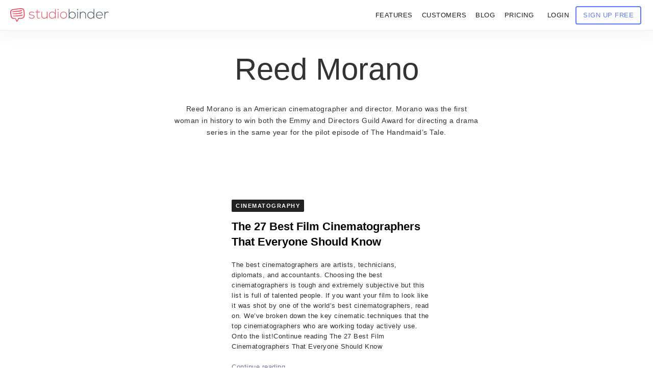

--- FILE ---
content_type: text/html; charset=UTF-8
request_url: https://www.studiobinder.com/tag/reed-morano/
body_size: 64822
content:
<!doctype html>




<html lang="en-US" prefix="og: https://ogp.me/ns#" >
<head itemscope itemtype="http://schema.org/WebSite"><meta name="p:domain_verify" content="7fb711e97c481d4b467a48027b605d59"/>
    <meta name="msvalidate.01" content="2D3CD1B5877BFDEF6A15D032C5D4D281" />
    
    <meta name='yandex-verification' content='4f70d27be5f23cb0' />
    <meta http-equiv="Content-Type" content="text/html;charset=UTF-8" /><script>if(navigator.userAgent.match(/MSIE|Internet Explorer/i)||navigator.userAgent.match(/Trident\/7\..*?rv:11/i)){var href=document.location.href;if(!href.match(/[?&]nowprocket/)){if(href.indexOf("?")==-1){if(href.indexOf("#")==-1){document.location.href=href+"?nowprocket=1"}else{document.location.href=href.replace("#","?nowprocket=1#")}}else{if(href.indexOf("#")==-1){document.location.href=href+"&nowprocket=1"}else{document.location.href=href.replace("#","&nowprocket=1#")}}}}</script><script>(()=>{class RocketLazyLoadScripts{constructor(){this.v="2.0.3",this.userEvents=["keydown","keyup","mousedown","mouseup","mousemove","mouseover","mouseenter","mouseout","mouseleave","touchmove","touchstart","touchend","touchcancel","wheel","click","dblclick","input","visibilitychange"],this.attributeEvents=["onblur","onclick","oncontextmenu","ondblclick","onfocus","onmousedown","onmouseenter","onmouseleave","onmousemove","onmouseout","onmouseover","onmouseup","onmousewheel","onscroll","onsubmit"]}async t(){this.i(),this.o(),/iP(ad|hone)/.test(navigator.userAgent)&&this.h(),this.u(),this.l(this),this.m(),this.k(this),this.p(this),this._(),await Promise.all([this.R(),this.L()]),this.lastBreath=Date.now(),this.S(this),this.P(),this.D(),this.O(),this.M(),await this.C(this.delayedScripts.normal),await this.C(this.delayedScripts.defer),await this.C(this.delayedScripts.async),this.F("domReady"),await this.T(),await this.j(),await this.I(),this.F("windowLoad"),await this.A(),window.dispatchEvent(new Event("rocket-allScriptsLoaded")),this.everythingLoaded=!0,this.lastTouchEnd&&await new Promise((t=>setTimeout(t,500-Date.now()+this.lastTouchEnd))),this.H(),this.F("all"),this.U(),this.W()}i(){this.CSPIssue=sessionStorage.getItem("rocketCSPIssue"),document.addEventListener("securitypolicyviolation",(t=>{this.CSPIssue||"script-src-elem"!==t.violatedDirective||"data"!==t.blockedURI||(this.CSPIssue=!0,sessionStorage.setItem("rocketCSPIssue",!0))}),{isRocket:!0})}o(){window.addEventListener("pageshow",(t=>{this.persisted=t.persisted,this.realWindowLoadedFired=!0}),{isRocket:!0}),window.addEventListener("pagehide",(()=>{this.onFirstUserAction=null}),{isRocket:!0})}h(){let t;function e(e){t=e}window.addEventListener("touchstart",e,{isRocket:!0}),window.addEventListener("touchend",(function i(o){Math.abs(o.changedTouches[0].pageX-t.changedTouches[0].pageX)<10&&Math.abs(o.changedTouches[0].pageY-t.changedTouches[0].pageY)<10&&o.timeStamp-t.timeStamp<200&&(o.target.dispatchEvent(new PointerEvent("click",{target:o.target,bubbles:!0,cancelable:!0,detail:1})),event.preventDefault(),window.removeEventListener("touchstart",e,{isRocket:!0}),window.removeEventListener("touchend",i,{isRocket:!0}))}),{isRocket:!0})}q(t){this.userActionTriggered||("mousemove"!==t.type||this.firstMousemoveIgnored?"keyup"===t.type||"mouseover"===t.type||"mouseout"===t.type||(this.userActionTriggered=!0,this.onFirstUserAction&&this.onFirstUserAction()):this.firstMousemoveIgnored=!0),"click"===t.type&&t.preventDefault(),this.savedUserEvents.length>0&&(t.stopPropagation(),t.stopImmediatePropagation()),"touchstart"===this.lastEvent&&"touchend"===t.type&&(this.lastTouchEnd=Date.now()),"click"===t.type&&(this.lastTouchEnd=0),this.lastEvent=t.type,this.savedUserEvents.push(t)}u(){this.savedUserEvents=[],this.userEventHandler=this.q.bind(this),this.userEvents.forEach((t=>window.addEventListener(t,this.userEventHandler,{passive:!1,isRocket:!0})))}U(){this.userEvents.forEach((t=>window.removeEventListener(t,this.userEventHandler,{passive:!1,isRocket:!0}))),this.savedUserEvents.forEach((t=>{t.target.dispatchEvent(new window[t.constructor.name](t.type,t))}))}m(){this.eventsMutationObserver=new MutationObserver((t=>{const e="return false";for(const i of t){if("attributes"===i.type){const t=i.target.getAttribute(i.attributeName);t&&t!==e&&(i.target.setAttribute("data-rocket-"+i.attributeName,t),i.target["rocket"+i.attributeName]=new Function("event",t),i.target.setAttribute(i.attributeName,e))}"childList"===i.type&&i.addedNodes.forEach((t=>{if(t.nodeType===Node.ELEMENT_NODE)for(const i of t.attributes)this.attributeEvents.includes(i.name)&&i.value&&""!==i.value&&(t.setAttribute("data-rocket-"+i.name,i.value),t["rocket"+i.name]=new Function("event",i.value),t.setAttribute(i.name,e))}))}})),this.eventsMutationObserver.observe(document,{subtree:!0,childList:!0,attributeFilter:this.attributeEvents})}H(){this.eventsMutationObserver.disconnect(),this.attributeEvents.forEach((t=>{document.querySelectorAll("[data-rocket-"+t+"]").forEach((e=>{e.setAttribute(t,e.getAttribute("data-rocket-"+t)),e.removeAttribute("data-rocket-"+t)}))}))}k(t){Object.defineProperty(HTMLElement.prototype,"onclick",{get(){return this.rocketonclick||null},set(e){this.rocketonclick=e,this.setAttribute(t.everythingLoaded?"onclick":"data-rocket-onclick","this.rocketonclick(event)")}})}S(t){function e(e,i){let o=e[i];e[i]=null,Object.defineProperty(e,i,{get:()=>o,set(s){t.everythingLoaded?o=s:e["rocket"+i]=o=s}})}e(document,"onreadystatechange"),e(window,"onload"),e(window,"onpageshow");try{Object.defineProperty(document,"readyState",{get:()=>t.rocketReadyState,set(e){t.rocketReadyState=e},configurable:!0}),document.readyState="loading"}catch(t){console.log("WPRocket DJE readyState conflict, bypassing")}}l(t){this.originalAddEventListener=EventTarget.prototype.addEventListener,this.originalRemoveEventListener=EventTarget.prototype.removeEventListener,this.savedEventListeners=[],EventTarget.prototype.addEventListener=function(e,i,o){o&&o.isRocket||!t.B(e,this)&&!t.userEvents.includes(e)||t.B(e,this)&&!t.userActionTriggered||e.startsWith("rocket-")||t.everythingLoaded?t.originalAddEventListener.call(this,e,i,o):t.savedEventListeners.push({target:this,remove:!1,type:e,func:i,options:o})},EventTarget.prototype.removeEventListener=function(e,i,o){o&&o.isRocket||!t.B(e,this)&&!t.userEvents.includes(e)||t.B(e,this)&&!t.userActionTriggered||e.startsWith("rocket-")||t.everythingLoaded?t.originalRemoveEventListener.call(this,e,i,o):t.savedEventListeners.push({target:this,remove:!0,type:e,func:i,options:o})}}F(t){"all"===t&&(EventTarget.prototype.addEventListener=this.originalAddEventListener,EventTarget.prototype.removeEventListener=this.originalRemoveEventListener),this.savedEventListeners=this.savedEventListeners.filter((e=>{let i=e.type,o=e.target||window;return"domReady"===t&&"DOMContentLoaded"!==i&&"readystatechange"!==i||("windowLoad"===t&&"load"!==i&&"readystatechange"!==i&&"pageshow"!==i||(this.B(i,o)&&(i="rocket-"+i),e.remove?o.removeEventListener(i,e.func,e.options):o.addEventListener(i,e.func,e.options),!1))}))}p(t){let e;function i(e){return t.everythingLoaded?e:e.split(" ").map((t=>"load"===t||t.startsWith("load.")?"rocket-jquery-load":t)).join(" ")}function o(o){function s(e){const s=o.fn[e];o.fn[e]=o.fn.init.prototype[e]=function(){return this[0]===window&&t.userActionTriggered&&("string"==typeof arguments[0]||arguments[0]instanceof String?arguments[0]=i(arguments[0]):"object"==typeof arguments[0]&&Object.keys(arguments[0]).forEach((t=>{const e=arguments[0][t];delete arguments[0][t],arguments[0][i(t)]=e}))),s.apply(this,arguments),this}}if(o&&o.fn&&!t.allJQueries.includes(o)){const e={DOMContentLoaded:[],"rocket-DOMContentLoaded":[]};for(const t in e)document.addEventListener(t,(()=>{e[t].forEach((t=>t()))}),{isRocket:!0});o.fn.ready=o.fn.init.prototype.ready=function(i){function s(){parseInt(o.fn.jquery)>2?setTimeout((()=>i.bind(document)(o))):i.bind(document)(o)}return t.realDomReadyFired?!t.userActionTriggered||t.fauxDomReadyFired?s():e["rocket-DOMContentLoaded"].push(s):e.DOMContentLoaded.push(s),o([])},s("on"),s("one"),s("off"),t.allJQueries.push(o)}e=o}t.allJQueries=[],o(window.jQuery),Object.defineProperty(window,"jQuery",{get:()=>e,set(t){o(t)}})}P(){const t=new Map;document.write=document.writeln=function(e){const i=document.currentScript,o=document.createRange(),s=i.parentElement;let n=t.get(i);void 0===n&&(n=i.nextSibling,t.set(i,n));const c=document.createDocumentFragment();o.setStart(c,0),c.appendChild(o.createContextualFragment(e)),s.insertBefore(c,n)}}async R(){return new Promise((t=>{this.userActionTriggered?t():this.onFirstUserAction=t}))}async L(){return new Promise((t=>{document.addEventListener("DOMContentLoaded",(()=>{this.realDomReadyFired=!0,t()}),{isRocket:!0})}))}async I(){return this.realWindowLoadedFired?Promise.resolve():new Promise((t=>{window.addEventListener("load",t,{isRocket:!0})}))}M(){this.pendingScripts=[];this.scriptsMutationObserver=new MutationObserver((t=>{for(const e of t)e.addedNodes.forEach((t=>{"SCRIPT"!==t.tagName||t.noModule||t.isWPRocket||this.pendingScripts.push({script:t,promise:new Promise((e=>{const i=()=>{const i=this.pendingScripts.findIndex((e=>e.script===t));i>=0&&this.pendingScripts.splice(i,1),e()};t.addEventListener("load",i,{isRocket:!0}),t.addEventListener("error",i,{isRocket:!0}),setTimeout(i,1e3)}))})}))})),this.scriptsMutationObserver.observe(document,{childList:!0,subtree:!0})}async j(){await this.J(),this.pendingScripts.length?(await this.pendingScripts[0].promise,await this.j()):this.scriptsMutationObserver.disconnect()}D(){this.delayedScripts={normal:[],async:[],defer:[]},document.querySelectorAll("script[type$=rocketlazyloadscript]").forEach((t=>{t.hasAttribute("data-rocket-src")?t.hasAttribute("async")&&!1!==t.async?this.delayedScripts.async.push(t):t.hasAttribute("defer")&&!1!==t.defer||"module"===t.getAttribute("data-rocket-type")?this.delayedScripts.defer.push(t):this.delayedScripts.normal.push(t):this.delayedScripts.normal.push(t)}))}async _(){await this.L();let t=[];document.querySelectorAll("script[type$=rocketlazyloadscript][data-rocket-src]").forEach((e=>{let i=e.getAttribute("data-rocket-src");if(i&&!i.startsWith("data:")){i.startsWith("//")&&(i=location.protocol+i);try{const o=new URL(i).origin;o!==location.origin&&t.push({src:o,crossOrigin:e.crossOrigin||"module"===e.getAttribute("data-rocket-type")})}catch(t){}}})),t=[...new Map(t.map((t=>[JSON.stringify(t),t]))).values()],this.N(t,"preconnect")}async $(t){if(await this.G(),!0!==t.noModule||!("noModule"in HTMLScriptElement.prototype))return new Promise((e=>{let i;function o(){(i||t).setAttribute("data-rocket-status","executed"),e()}try{if(navigator.userAgent.includes("Firefox/")||""===navigator.vendor||this.CSPIssue)i=document.createElement("script"),[...t.attributes].forEach((t=>{let e=t.nodeName;"type"!==e&&("data-rocket-type"===e&&(e="type"),"data-rocket-src"===e&&(e="src"),i.setAttribute(e,t.nodeValue))})),t.text&&(i.text=t.text),t.nonce&&(i.nonce=t.nonce),i.hasAttribute("src")?(i.addEventListener("load",o,{isRocket:!0}),i.addEventListener("error",(()=>{i.setAttribute("data-rocket-status","failed-network"),e()}),{isRocket:!0}),setTimeout((()=>{i.isConnected||e()}),1)):(i.text=t.text,o()),i.isWPRocket=!0,t.parentNode.replaceChild(i,t);else{const i=t.getAttribute("data-rocket-type"),s=t.getAttribute("data-rocket-src");i?(t.type=i,t.removeAttribute("data-rocket-type")):t.removeAttribute("type"),t.addEventListener("load",o,{isRocket:!0}),t.addEventListener("error",(i=>{this.CSPIssue&&i.target.src.startsWith("data:")?(console.log("WPRocket: CSP fallback activated"),t.removeAttribute("src"),this.$(t).then(e)):(t.setAttribute("data-rocket-status","failed-network"),e())}),{isRocket:!0}),s?(t.fetchPriority="high",t.removeAttribute("data-rocket-src"),t.src=s):t.src="data:text/javascript;base64,"+window.btoa(unescape(encodeURIComponent(t.text)))}}catch(i){t.setAttribute("data-rocket-status","failed-transform"),e()}}));t.setAttribute("data-rocket-status","skipped")}async C(t){const e=t.shift();return e?(e.isConnected&&await this.$(e),this.C(t)):Promise.resolve()}O(){this.N([...this.delayedScripts.normal,...this.delayedScripts.defer,...this.delayedScripts.async],"preload")}N(t,e){this.trash=this.trash||[];let i=!0;var o=document.createDocumentFragment();t.forEach((t=>{const s=t.getAttribute&&t.getAttribute("data-rocket-src")||t.src;if(s&&!s.startsWith("data:")){const n=document.createElement("link");n.href=s,n.rel=e,"preconnect"!==e&&(n.as="script",n.fetchPriority=i?"high":"low"),t.getAttribute&&"module"===t.getAttribute("data-rocket-type")&&(n.crossOrigin=!0),t.crossOrigin&&(n.crossOrigin=t.crossOrigin),t.integrity&&(n.integrity=t.integrity),t.nonce&&(n.nonce=t.nonce),o.appendChild(n),this.trash.push(n),i=!1}})),document.head.appendChild(o)}W(){this.trash.forEach((t=>t.remove()))}async T(){try{document.readyState="interactive"}catch(t){}this.fauxDomReadyFired=!0;try{await this.G(),document.dispatchEvent(new Event("rocket-readystatechange")),await this.G(),document.rocketonreadystatechange&&document.rocketonreadystatechange(),await this.G(),document.dispatchEvent(new Event("rocket-DOMContentLoaded")),await this.G(),window.dispatchEvent(new Event("rocket-DOMContentLoaded"))}catch(t){console.error(t)}}async A(){try{document.readyState="complete"}catch(t){}try{await this.G(),document.dispatchEvent(new Event("rocket-readystatechange")),await this.G(),document.rocketonreadystatechange&&document.rocketonreadystatechange(),await this.G(),window.dispatchEvent(new Event("rocket-load")),await this.G(),window.rocketonload&&window.rocketonload(),await this.G(),this.allJQueries.forEach((t=>t(window).trigger("rocket-jquery-load"))),await this.G();const t=new Event("rocket-pageshow");t.persisted=this.persisted,window.dispatchEvent(t),await this.G(),window.rocketonpageshow&&window.rocketonpageshow({persisted:this.persisted})}catch(t){console.error(t)}}async G(){Date.now()-this.lastBreath>45&&(await this.J(),this.lastBreath=Date.now())}async J(){return document.hidden?new Promise((t=>setTimeout(t))):new Promise((t=>requestAnimationFrame(t)))}B(t,e){return e===document&&"readystatechange"===t||(e===document&&"DOMContentLoaded"===t||(e===window&&"DOMContentLoaded"===t||(e===window&&"load"===t||e===window&&"pageshow"===t)))}static run(){(new RocketLazyLoadScripts).t()}}RocketLazyLoadScripts.run()})();</script> 
	<link rel="dns-prefetch" href="https://s.studiobinder.com"/>
     
    <meta http-equiv="x-dns-prefetch-control" content="on">   
	
    <meta name="viewport" content="width=device-width, initial-scale=1">  
	 
	<link rel="shortcut icon" href="[data-uri]" />
 

		<script type="rocketlazyloadscript" data-rocket-type="text/javascript">
			window.flatStyles = window.flatStyles || ''

			window.lightspeedOptimizeStylesheet = function () {
				const currentStylesheet = document.querySelector( '.tcb-lightspeed-style:not([data-ls-optimized])' )

				if ( currentStylesheet ) {
					try {
						if ( currentStylesheet.sheet && currentStylesheet.sheet.cssRules ) {
							if ( window.flatStyles ) {
								if ( this.optimizing ) {
									setTimeout( window.lightspeedOptimizeStylesheet.bind( this ), 24 )
								} else {
									this.optimizing = true;

									let rulesIndex = 0;

									while ( rulesIndex < currentStylesheet.sheet.cssRules.length ) {
										const rule = currentStylesheet.sheet.cssRules[ rulesIndex ]
										/* remove rules that already exist in the page */
										if ( rule.type === CSSRule.STYLE_RULE && window.flatStyles.includes( `${rule.selectorText}{` ) ) {
											currentStylesheet.sheet.deleteRule( rulesIndex )
										} else {
											rulesIndex ++
										}
									}
									/* optimize, mark it such, move to the next file, append the styles we have until now */
									currentStylesheet.setAttribute( 'data-ls-optimized', '1' )

									window.flatStyles += currentStylesheet.innerHTML

									this.optimizing = false
								}
							} else {
								window.flatStyles = currentStylesheet.innerHTML
								currentStylesheet.setAttribute( 'data-ls-optimized', '1' )
							}
						}
					} catch ( error ) {
						console.warn( error )
					}

					if ( currentStylesheet.parentElement.tagName !== 'HEAD' ) {
						/* always make sure that those styles end up in the head */
						const stylesheetID = currentStylesheet.id;
						/**
						 * make sure that there is only one copy of the css
						 * e.g display CSS
						 */
						if ( ( ! stylesheetID || ( stylesheetID && ! document.querySelector( `head #${stylesheetID}` ) ) ) ) {
							document.head.prepend( currentStylesheet )
						} else {
							currentStylesheet.remove();
						}
					}
				}
			}

			window.lightspeedOptimizeFlat = function ( styleSheetElement ) {
				if ( document.querySelectorAll( 'link[href*="thrive_flat.css"]' ).length > 1 ) {
					/* disable this flat if we already have one */
					styleSheetElement.setAttribute( 'disabled', true )
				} else {
					/* if this is the first one, make sure he's in head */
					if ( styleSheetElement.parentElement.tagName !== 'HEAD' ) {
						document.head.append( styleSheetElement )
					}
				}
			}
		</script>
		
        
         
         
        
         
         <style type="text/css" id="tcb-style-base-post-45728"  onLoad="typeof window.lightspeedOptimizeStylesheet === 'function' && window.lightspeedOptimizeStylesheet()" class="tcb-lightspeed-style">.thrv-page-section{position: relative;box-sizing: border-box !important;}.thrv-page-section .tve-page-section-out{position: absolute;width: 100%;height: 100%;left: 0px;top: 0px;box-sizing: border-box;transition: box-shadow 0.5s;overflow: hidden;}.thrv-page-section .tve-page-section-in{box-sizing: border-box;margin-right: auto;margin-left: auto;position: relative;z-index: 1;min-height: 40px;}.tve-page-section-in > .thrv_wrapper:first-child{margin-top: 0px;}.tve-page-section-in > .thrv_wrapper:last-child{margin-bottom: 0px;}.thrv_wrapper .tve-content-box-background{position: absolute;width: 100%;left: 0px;top: 0px;overflow: hidden;-webkit-background-clip: padding-box;height: 100% !important;}.thrv_wrapper.thrv-content-box{box-sizing: border-box;position: relative;min-height: 10px;}.thrv_wrapper.thrv-content-box div:not(.thrv_icon):not(.ui-resizable-handle):not(.tve-auxiliary-icon-element){box-sizing: border-box;}.tve-cb{display: inline-block;vertical-align: middle;clear: both;overflow: visible;width: 100%;z-index: 1;position: relative;min-height: 10px;}.thrv_responsive_video{width: 100%;min-width: 100px;}.thrv_responsive_video .tcb-video-float-container{transition: 0.5s ease-out,margin;}.thrv_responsive_video.tcb-no-perspective{perspective: none !important;}#tve_editor .thrv_responsive_video{box-sizing: border-box;}.tcb-no-transform{transform: none !important;}.thrv-button{max-width: 100%;margin-left: auto;margin-right: auto;display: table !important;}.thrv-button.thrv_wrapper{padding: 0px;}a.tcb-button-link{background-color: rgb(26,188,156);padding: 12px 15px;font-size: 18px;box-sizing: border-box;display: inline-flex;align-items: center;overflow: hidden;width: 100%;text-align: center;line-height: 1.2em;}a.tcb-button-link:hover{background-color: rgb(21,162,136);}.thrv-button a.tcb-button-link{color: rgb(255,255,255);text-decoration: none !important;}a.tcb-button-link > span::before{position: absolute;content: "";display: none;top: -100px;bottom: -100px;width: 1px;left: 10px;background-color: rgb(0,121,0);}span.tcb-button-texts{color: inherit;display: block;flex: 1 1 0%;position: relative;}span.tcb-button-texts > span{display: block;padding: 0px;}span.tcb-button-icon{display: none;font-size: 1em;line-height: 0;position: relative;color: inherit;}.tve_image_caption{position: relative;}.tve_image_caption:not(.tcb-mm-image.tve-tab-image){height: auto !important;}.tve_image_caption .tve_image{max-width: 100%;width: 100%;}:not(.inc) .thrv_text_element h4 a:not(.tcb-button-link),:not(.inc) .thrv_text_element h5 a:not(.tcb-button-link){color: inherit;font: inherit;letter-spacing: inherit;}:not(.inc) .thrv_text_element h4 a:not(.tcb-button-link):hover,:not(.inc) .thrv_text_element h5 a:not(.tcb-button-link):hover{color: inherit;font: inherit;letter-spacing: inherit;}.thrv_text_element a:not(.tcb-button-link){font-size: inherit;}.tcb-style-wrap strong{font-weight: var(--g-bold-weight,bold);}.thrv_text_element{overflow-wrap: break-word;}.notifications-content-wrapper.tcb-permanently-hidden{display: none !important;}.tcb-permanently-hidden{display: none !important;}.tar-disabled{cursor: default;opacity: 0.4;pointer-events: none;}.tcb-clear::after{display: block;height: 0px;content: "";}.tcb-flex-row{display: flex;flex-flow: row;align-items: stretch;justify-content: space-between;margin-top: 0px;margin-left: -15px;padding-bottom: 15px;padding-top: 15px;}.tcb-flex-col{flex: 1 1 auto;padding-top: 0px;padding-left: 15px;}.tcb-flex-row .tcb-flex-col{box-sizing: border-box;}.tcb-col{height: 100%;display: flex;flex-direction: column;position: relative;}.tcb-flex-row .tcb-col{box-sizing: border-box;}html{text-rendering: auto !important;}html body{text-rendering: auto !important;}#tve_editor ul{margin-left: 20px;}.thrv_wrapper{margin-top: 20px;margin-bottom: 20px;padding: 1px;}.thrv_wrapper div{box-sizing: content-box;}.thrv_wrapper.tve-elem-default-pad{padding: 20px;}.thrv_wrapper.thrv_text_element,.thrv_wrapper.thrv-page-section,.thrv_wrapper.thrv_symbol{margin: 0px;}.thrv_wrapper.thrv-columns{margin-top: 10px;margin-bottom: 10px;padding: 0px;}p{font-size: 1em;}.tve_image{border-radius: 0px;box-shadow: none;}div .tve_image_caption{padding: 0px;max-width: 100% !important;box-sizing: border-box !important;}.tve_image_caption .tve_image_frame{display: block;max-width: 100%;position: relative;overflow: hidden;}.tve_image_caption .tve_image{display: block;padding: 0px;height: auto;}.tve_responsive_video_container{position: relative;height: 0px;overflow: hidden;padding-bottom: 56.25%;display: block;}.tve_responsive_video_container iframe{position: absolute;top: 0px;left: 0px;width: 100% !important;height: 100% !important;}.tve_responsive_video_container .top-left{cursor: pointer;top: 50px;left: 50px;z-index: 99999;position: fixed !important;}.thrv_responsive_video.thrv_wrapper{max-height: 100%;max-width: 100%;margin-left: auto;margin-right: auto;}.video_overlay{cursor: pointer;}:not(#_s):not(#_s) .tcb-conditional-display-placeholder{min-height: var(--tcb-container-height-d,100px) !important;position: relative;}:not(#_s):not(#_s) .tcb-conditional-display-placeholder.thrv-page-section{box-sizing: border-box;margin: 0px;}:not(#_s):not(#_s) .tcb-conditional-display-placeholder.thrv-content-box{box-sizing: border-box;}:not(#_s):not(#_s) .tcb-conditional-display-placeholder .tve-page-section-out,:not(#_s):not(#_s) .tcb-conditional-display-placeholder .tve-content-box-background{box-sizing: border-box;position: absolute;width: 100%;height: 100%;left: 0px;top: 0px;overflow: hidden;}.tve_shortcode_rendered p:empty{display: none !important;}.thrv_wrapper.thrv_contentbox_shortcode{position: relative;}@media (max-width: 1023px){:not(#_s):not(#_s) .tcb-conditional-display-placeholder{min-height: var(--tcb-container-height-t) !important;}}@media (max-width: 767px){html{overflow-x: hidden !important;}html,body{max-width: 100vw !important;}body:not(.tcb_show_all_hidden) .tcb-mobile-hidden{display: none !important;}.tcb-flex-row{flex-direction: column;}.thrv_wrapper > .tcb-flex-row:not(.v-2) > .tcb-flex-col{width: 100%;max-width: 100% !important;flex: 0 0 auto !important;}:not(#_s):not(#_s) .tcb-conditional-display-placeholder{min-height: var(--tcb-container-height-m) !important;}}@media (max-width: 1023px) and (min-width: 768px){.tcb-flex-row:not(.tcb--cols--2):not(.tcb-medium-no-wrap),.tcb-flex-row.tcb-resized:not(.tcb--cols--2):not(.tcb-medium-no-wrap){flex-wrap: wrap;}.tcb-flex-row:not(.tcb--cols--2):not(.tcb-medium-no-wrap) > .tcb-flex-col,.tcb-flex-row.tcb-resized:not(.tcb--cols--2):not(.tcb-medium-no-wrap) > .tcb-flex-col{flex: 1 0 250px;max-width: 100% !important;}}@media screen and (-ms-high-contrast: active),(-ms-high-contrast: none){.tcb-flex-col{width: 100%;}.tcb-col{display: block;}}@media screen and (max-device-width: 480px){body{text-size-adjust: none;}}@media only screen and (max-device-width: 1366px){.thrv_responsive_video.thrv_wrapper:not(.tcb-no-perspective){transform: translateZ(0px);}}</style>	<style>img:is([sizes="auto" i], [sizes^="auto," i]) { contain-intrinsic-size: 3000px 1500px }</style>
	

<title>Reed Morano</title><link rel="preload" data-rocket-preload as="image" href="https://s.studiobinder.com/wp-content/uploads/2020/10/blog-sb-signup-1024x687-1.png.webp" fetchpriority="high">
<meta name="description" content="Reed Morano &bull; StudioBinder"/>
<meta name="robots" content="follow, index, max-snippet:-1, max-video-preview:-1, max-image-preview:large"/>
<link rel="canonical" href="https://www.studiobinder.com/tag/reed-morano/" />
<meta property="og:locale" content="en_US" />
<meta property="og:type" content="article" />
<meta property="og:title" content="Reed Morano" />
<meta property="og:description" content="Reed Morano &bull; StudioBinder" />
<meta property="og:url" content="https://www.studiobinder.com/tag/reed-morano/" />
<meta property="og:site_name" content="StudioBinder" />
<meta property="article:publisher" content="http://facebook.com/studiobinderapp" />
<meta property="og:image" content="https://s.studiobinder.com/wp-content/uploads/2016/11/StudioBinder-Video-TV-Film-Production-Management-Software-Featured1-1024x576.jpg" />
<meta property="og:image:secure_url" content="https://s.studiobinder.com/wp-content/uploads/2016/11/StudioBinder-Video-TV-Film-Production-Management-Software-Featured1-1024x576.jpg" />
<meta property="og:image:width" content="750" />
<meta property="og:image:height" content="422" />
<meta property="og:image:alt" content="StudioBinder Video, TV &amp; Film Production Management Software" />
<meta property="og:image:type" content="image/jpeg" />
<meta name="twitter:card" content="summary_large_image" />
<meta name="twitter:title" content="Reed Morano" />
<meta name="twitter:description" content="Reed Morano &bull; StudioBinder" />
<meta name="twitter:site" content="@studiobinder" />
<meta name="twitter:image" content="https://s.studiobinder.com/wp-content/uploads/2016/11/StudioBinder-Video-TV-Film-Production-Management-Software-Featured1-1024x576.jpg" />
<script type="application/ld+json" class="rank-math-schema-pro">{"@context":"https://schema.org","@graph":[{"@type":"Organization","@id":"https://www.studiobinder.com/#organization","name":"StudioBinder Inc.","url":"https://www.studiobinder.com","sameAs":["http://facebook.com/studiobinderapp","https://twitter.com/studiobinder","https://instagram.com/studiobinder/","https://www.linkedin.com/company/studio-binder","https://www.pinterest.com/studiobinderapp","https://www.youtube.com/c/studiobinder"]},{"@type":"WebSite","@id":"https://www.studiobinder.com/#website","url":"https://www.studiobinder.com","name":"StudioBinder","publisher":{"@id":"https://www.studiobinder.com/#organization"},"inLanguage":"en-US"},{"@type":"BreadcrumbList","@id":"https://www.studiobinder.com/tag/reed-morano/#breadcrumb","itemListElement":[{"@type":"ListItem","position":"1","item":{"@id":"https://www.studiobinder.com","name":"StudioBinder"}},{"@type":"ListItem","position":"2","item":{"@id":"https://www.studiobinder.com/tag/reed-morano/","name":"Reed Morano"}}]},{"@type":"CollectionPage","@id":"https://www.studiobinder.com/tag/reed-morano/#webpage","url":"https://www.studiobinder.com/tag/reed-morano/","name":"Reed Morano","isPartOf":{"@id":"https://www.studiobinder.com/#website"},"inLanguage":"en-US","breadcrumb":{"@id":"https://www.studiobinder.com/tag/reed-morano/#breadcrumb"}}]}</script>


<link rel='dns-prefetch' href='//www.studiobinder.com' />
<link rel='dns-prefetch' href='//s.studiobinder.com' />

<link href='https://s.studiobinder.com' rel='preconnect' />
<style id='rocket-lazyload-inline-css'>
.rll-youtube-player{position:relative;padding-bottom:56.23%;height:0;overflow:hidden;max-width:100%;}.rll-youtube-player:focus-within{outline: 2px solid currentColor;outline-offset: 5px;}.rll-youtube-player iframe{position:absolute;top:0;left:0;width:100%;height:100%;z-index:100;background:0 0}.rll-youtube-player img{bottom:0;display:block;left:0;margin:auto;max-width:100%;width:100%;position:absolute;right:0;top:0;border:none;height:auto;-webkit-transition:.4s all;-moz-transition:.4s all;transition:.4s all}.rll-youtube-player img:hover{-webkit-filter:brightness(75%)}.rll-youtube-player .play{height:100%;width:100%;left:0;top:0;position:absolute;background:url(https://s.studiobinder.com/wp-content/plugins/wp-rocket/assets/img/youtube.png) no-repeat center;background-color: transparent !important;cursor:pointer;border:none;}.wp-embed-responsive .wp-has-aspect-ratio .rll-youtube-player{position:absolute;padding-bottom:0;width:100%;height:100%;top:0;bottom:0;left:0;right:0}
</style>
<style type="text/css"></style><style type="text/css">:not(#tve) .ttfm1{font-family: 'Open Sans' !important;color: #6c7780;font-weight: 400 !important;}.ttfm1 input, .ttfm1 select, .ttfm1 textarea, .ttfm1 button {font-family: 'Open Sans' !important;color: #6c7780;font-weight: 400 !important;}:not(#tve) .ttfm1.bold_text,.ttfm1 .bold_text,.ttfm1 b,.ttfm1 strong{font-weight: 600 !important;}.ttfm1.bold_text,.ttfm1 .bold_text,.ttfm1 b,.ttfm1 strong input, .ttfm1.bold_text,.ttfm1 .bold_text,.ttfm1 b,.ttfm1 strong select, .ttfm1.bold_text,.ttfm1 .bold_text,.ttfm1 b,.ttfm1 strong textarea, .ttfm1.bold_text,.ttfm1 .bold_text,.ttfm1 b,.ttfm1 strong button {font-weight: 600 !important;}:not(#tve) .ttfm2{font-family: 'Open Sans' !important;color: #6c7780;font-weight: 300 !important;}.ttfm2 input, .ttfm2 select, .ttfm2 textarea, .ttfm2 button {font-family: 'Open Sans' !important;color: #6c7780;font-weight: 300 !important;}:not(#tve) .ttfm2.bold_text,.ttfm2 .bold_text,.ttfm2 b,.ttfm2 strong{font-weight: 600 !important;}.ttfm2.bold_text,.ttfm2 .bold_text,.ttfm2 b,.ttfm2 strong input, .ttfm2.bold_text,.ttfm2 .bold_text,.ttfm2 b,.ttfm2 strong select, .ttfm2.bold_text,.ttfm2 .bold_text,.ttfm2 b,.ttfm2 strong textarea, .ttfm2.bold_text,.ttfm2 .bold_text,.ttfm2 b,.ttfm2 strong button {font-weight: 600 !important;}:not(#tve) .ttfm3{font-family: 'Open Sans' !important;color: #ffffff;font-weight: 400 !important;}.ttfm3 input, .ttfm3 select, .ttfm3 textarea, .ttfm3 button {font-family: 'Open Sans' !important;color: #ffffff;font-weight: 400 !important;}:not(#tve) .ttfm3.bold_text,.ttfm3 .bold_text,.ttfm3 b,.ttfm3 strong{font-weight: 600 !important;}.ttfm3.bold_text,.ttfm3 .bold_text,.ttfm3 b,.ttfm3 strong input, .ttfm3.bold_text,.ttfm3 .bold_text,.ttfm3 b,.ttfm3 strong select, .ttfm3.bold_text,.ttfm3 .bold_text,.ttfm3 b,.ttfm3 strong textarea, .ttfm3.bold_text,.ttfm3 .bold_text,.ttfm3 b,.ttfm3 strong button {font-weight: 600 !important;}</style><style type="text/css" id="tve_global_variables">:root{--tcb-color-0:rgba(110, 61, 254, 0.2);--tcb-color-0-h:255;--tcb-color-0-s:98%;--tcb-color-0-l:61%;--tcb-color-0-a:0.2;--tcb-color-1:rgb(65, 153, 231);--tcb-color-1-h:208;--tcb-color-1-s:77%;--tcb-color-1-l:58%;--tcb-color-1-a:1;--tcb-color-2:rgb(68, 160, 241);--tcb-color-2-h:208;--tcb-color-2-s:86%;--tcb-color-2-l:60%;--tcb-color-2-a:1;--tcb-color-3:rgb(76, 83, 89);--tcb-color-3-h:207;--tcb-color-3-s:7%;--tcb-color-3-l:32%;--tcb-color-3-a:1;--tcb-color-4:rgb(174, 50, 221);--tcb-color-4-h:283;--tcb-color-4-s:71%;--tcb-color-4-l:53%;--tcb-color-4-a:1;--tcb-color-5:rgb(35, 45, 57);--tcb-color-5-h:212;--tcb-color-5-s:23%;--tcb-color-5-l:18%;--tcb-color-5-a:1;--tcb-color-6:rgba(0, 194, 126, 0.1);--tcb-color-6-h:158;--tcb-color-6-s:100%;--tcb-color-6-l:38%;--tcb-color-6-a:0.1;--tcb-color-7:rgb(109, 70, 238);--tcb-color-7-h:253;--tcb-color-7-s:83%;--tcb-color-7-l:60%;--tcb-color-7-a:1;--tcb-color-8:rgb(247, 250, 252);--tcb-color-8-h:204;--tcb-color-8-s:45%;--tcb-color-8-l:97%;--tcb-color-8-a:1;--tcb-color-9:rgb(27, 31, 33);--tcb-color-9-h:200;--tcb-color-9-s:10%;--tcb-color-9-l:11%;--tcb-color-9-a:1;--tcb-color-10:rgb(255, 153, 0);--tcb-color-10-h:36;--tcb-color-10-s:100%;--tcb-color-10-l:50%;--tcb-color-10-a:1;--tcb-color-11:rgb(0, 191, 137);--tcb-color-11-h:163;--tcb-color-11-s:100%;--tcb-color-11-l:37%;--tcb-color-11-a:1;--tcb-color-12:rgb(110, 61, 254);--tcb-color-12-h:255;--tcb-color-12-s:98%;--tcb-color-12-l:61%;--tcb-color-12-a:1;--tcb-color-13:rgb(250, 25, 112);--tcb-color-13-h:336;--tcb-color-13-s:95%;--tcb-color-13-l:53%;--tcb-color-13-a:1;--tcb-color-14:rgb(247, 255, 0);--tcb-color-14-h:61;--tcb-color-14-s:100%;--tcb-color-14-l:50%;--tcb-color-14-a:1;--tcb-color-15:rgba(0, 191, 137, 0.17);--tcb-color-15-h:163;--tcb-color-15-s:100%;--tcb-color-15-l:37%;--tcb-color-15-a:0.17;--tcb-color-16:rgba(250, 25, 112, 0.22);--tcb-color-16-h:336;--tcb-color-16-s:95%;--tcb-color-16-l:53%;--tcb-color-16-a:0.22;--tcb-color-17:rgb(29, 29, 31);--tcb-color-17-h:240;--tcb-color-17-s:3%;--tcb-color-17-l:11%;--tcb-color-17-a:1;--tcb-color-18:rgb(0, 0, 0);--tcb-color-18-h:0;--tcb-color-18-s:0%;--tcb-color-18-l:0%;--tcb-color-18-a:1;--tcb-color-19:rgb(110, 62, 255);--tcb-color-19-h:254;--tcb-color-19-s:100%;--tcb-color-19-l:62%;--tcb-color-19-a:1;--tcb-color-20:rgba(246, 245, 250, 0.5);--tcb-color-20-h:252;--tcb-color-20-s:33%;--tcb-color-20-l:97%;--tcb-color-20-a:0.5;--tcb-color-21:rgb(255, 123, 0);--tcb-color-21-h:28;--tcb-color-21-s:100%;--tcb-color-21-l:50%;--tcb-color-21-a:1;--tcb-color-22:rgb(255, 198, 31);--tcb-color-22-h:44;--tcb-color-22-s:100%;--tcb-color-22-l:56%;--tcb-color-22-a:1;--tcb-color-23:rgb(110, 110, 113);--tcb-color-23-h:240;--tcb-color-23-s:1%;--tcb-color-23-l:43%;--tcb-color-23-a:1;--tcb-color-24:rgb(0, 194, 126);--tcb-color-24-h:158;--tcb-color-24-s:100%;--tcb-color-24-l:38%;--tcb-color-24-a:1;--tcb-color-25:rgb(255, 255, 255);--tcb-color-25-h:0;--tcb-color-25-s:0%;--tcb-color-25-l:100%;--tcb-color-25-a:1;--tcb-color-26:rgb(255, 255, 255);--tcb-color-26-h:0;--tcb-color-26-s:0%;--tcb-color-26-l:100%;--tcb-color-26-a:1;--tcb-color-27:rgb(92, 92, 255);--tcb-color-27-h:240;--tcb-color-27-s:100%;--tcb-color-27-l:68%;--tcb-color-27-a:1;--tcb-color-28:rgb(29, 29, 31);--tcb-color-28-h:240;--tcb-color-28-s:3%;--tcb-color-28-l:11%;--tcb-color-28-a:1;--tcb-gradient-0:linear-gradient(180deg, rgba(255, 255, 255, 0) 91%, rgb(246, 245, 250) 100%);--tcb-gradient-1:linear-gradient(180deg, rgba(255, 255, 255, 0) 90%, rgb(246, 245, 250) 100%);--tcb-gradient-2:radial-gradient(rgb(22, 22, 22) 0%, rgb(13, 13, 13) 100%);--tcb-background-author-image:url(https://secure.gravatar.com/avatar/30feadc0edc2cdc8947f1800a8685594?s=256&d=wp_user_avatar&r=g);--tcb-background-user-image:url();--tcb-background-featured-image-thumbnail:url(https://s.studiobinder.com/wp-content/uploads/2021/02/The-27-Best-Film-Cinematographers-Everyone-Should-Know-Featured-1568x882.jpeg);}</style><link rel="llms-sitemap" href="https://www.studiobinder.com/llms.txt" />



<style type="text/css" id="thrive-default-styles">@media (min-width: 300px) { .tcb-style-wrap h3 {color:rgb(0, 0, 0);--tcb-applied-color:rgb(0, 0, 0);--tve-applied-color:rgb(0, 0, 0);background-color:rgba(0, 0, 0, 0);font-family:"Helvetica Neue", Helvetica;font-size:32px;font-weight:400;font-style:normal;margin:0px 0px 20px;padding-top:0px;padding-bottom:0px;text-decoration:none solid rgb(0, 0, 0);text-transform:none;border-left:0px none rgb(0, 0, 0);} }</style>			<style class="tve_custom_style">@media (min-width: 300px){:not(#tve) [data-css="tve-u-16b7755833a"]{text-transform: uppercase !important;}:not(#tve) [data-css="tve-u-16b7755f09b"]{text-transform: uppercase !important;}[data-css="tve-u-170caa5c7ce"]{width: 50%;--tve-border-top-left-radius: 100px;border-radius: 100px;overflow: hidden;--tve-border-top-right-radius: 100px;--tve-border-bottom-right-radius: 100px;--tve-border-bottom-left-radius: 100px;}[data-css="tve-u-170caa96275"]{width: 100%;--tve-border-bottom-left-radius: 100px;border-radius: 100px;overflow: hidden;--tve-border-bottom-right-radius: 100px;--tve-border-top-right-radius: 100px;--tve-border-top-left-radius: 100px;}[data-css="tve-u-170caa7f2b2"]{width: 100%;--tve-border-top-left-radius: 100px;border-radius: 100px;overflow: hidden;--tve-border-top-right-radius: 100px;--tve-border-bottom-right-radius: 100px;--tve-border-bottom-left-radius: 100px;}:not(#tve) [data-css="tve-u-177b05e3487"]{font-style: italic !important;}[data-css="tve-u-177b0651d8c"]{width: 1200px;}:not(#tve) [data-css="tve-u-177b08177c9"]{font-style: italic !important;}[data-css="tve-u-177b1439c55"]{background-image: linear-gradient(0deg,rgb(23,18,37) 0%,rgb(33,23,74) 100%) !important;background-size: auto !important;background-position: 50% 50% !important;background-attachment: scroll !important;background-repeat: no-repeat !important;}[data-css="tve-u-177b1439c56"]{margin-top: 0px !important;padding-top: 150px !important;padding-bottom: 150px !important;}:not(#tve) [data-css="tve-u-177b1439c57"]{color: rgb(255,255,255) !important;}[data-css="tve-u-177b1439c58"]{width: 50px;float: none;margin-left: auto !important;margin-right: auto !important;margin-bottom: 20px !important;}[data-css="tve-u-177b1439c59"]{margin-bottom: 50px !important;}:not(#tve) [data-css="tve-u-177b1439c5b"] .tcb-button-link{line-height: 1.2em;font-size: 15px;}:not(#tve) [data-css="tve-u-177b1439c5b"]:hover .tcb-button-link{background-color: rgb(245,35,84) !important;background-image: none !important;}[data-css="tve-u-177b1439c5b"] .tcb-button-link{box-shadow: none;text-align: center;text-transform: none;min-height: 36.1905px;border-radius: 4px;overflow: hidden;padding: 16px 0px !important;background-color: rgb(228,31,77) !important;background-image: none !important;}[data-css="tve-u-177b1439c5b"]{margin-bottom: 0px;display: block;max-width: 220px;width: 220px;float: right;z-index: 3;position: relative;margin-right: auto !important;margin-left: auto !important;margin-top: 0px !important;}[data-css="tve-u-177b1439c5c"]{border-radius: 2px;border-width: 0px;border-style: none;border-color: rgb(76,83,89);background-color: rgb(38,174,208) !important;background-image: none !important;padding: 20px !important;}:not(#tve) [data-css="tve-u-177b1439c5d"]{letter-spacing: 0px;font-size: 15px !important;font-family: "Open Sans" !important;}[data-css="tve-u-177b1439c5e"]::after{clear: both;}[data-css="tve-u-177b1439c5f"]{margin-bottom: 0px !important;}[data-css="tve-u-177b1439c60"]{padding: 16px !important;margin-top: 20px !important;}[data-css="tve-u-177b1439c61"]{border-radius: 4px;overflow: hidden;background-image: linear-gradient(rgba(0,0,0,0.3),rgba(0,0,0,0.3)) !important;background-size: auto !important;background-position: 50% 50% !important;background-attachment: scroll !important;background-repeat: no-repeat !important;}:not(#tve) [data-css="tve-u-177b1439c62"]{letter-spacing: 1px;color: rgb(255,255,255) !important;font-family: "Open Sans" !important;font-size: 15px !important;}[data-css="tve-u-177b1439c63"]{width: 34px;float: none;margin-left: auto !important;margin-right: auto !important;}[data-css="tve-u-177b1439c64"]{max-width: 10.2%;}[data-css="tve-u-177b1439c65"]{max-width: 63.3%;}[data-css="tve-u-177b1439c67"]{max-width: 26.5%;}[data-css="tve-u-177b1439c68"] > .tcb-flex-col > .tcb-col{justify-content: center;}[data-css="tve-u-177b1439c68"]{padding-bottom: 0px !important;padding-top: 0px !important;}:not(#tve) [data-css="tve-u-177b231e1c9"]{font-style: italic !important;}}@media (max-width: 1023px){[data-css="tve-u-177b1439c5b"] .tcb-button-link{padding-top: 18px !important;padding-bottom: 18px !important;}[data-css="tve-u-177b1439c5b"]{float: none;z-index: 3;position: relative;margin-left: auto !important;margin-right: auto !important;min-width: 0px !important;}[data-css="tve-u-177b1439c68"] .tcb-flex-col{flex-basis: 414px !important;}[data-css="tve-u-177b1439c60"] > .tve-cb{justify-content: center;display: flex;flex-direction: column;}[data-css="tve-u-177b1439c68"] > .tcb-flex-col{padding-left: 10px;}[data-css="tve-u-177b1439c68"]{margin-left: -10px;}[data-css="tve-u-177b1439c68"] > .tcb-flex-col > .tcb-col{justify-content: center;}[data-css="tve-u-177b1439c63"]{float: none;z-index: 3;position: relative;margin-bottom: 16px !important;margin-left: auto !important;margin-right: auto !important;}[data-css="tve-u-177b1439c69"]{float: none;margin-bottom: 16px !important;margin-left: auto !important;margin-right: auto !important;}[data-css="tve-u-177b1439c6a"]{margin-bottom: 0px !important;}[data-css="tve-u-177b1439c6b"]{margin-bottom: 0px !important;}[data-css="tve-u-177b1439c5e"]::after{clear: both;}[data-css="tve-u-177b1439c60"]{padding-top: 24px !important;padding-bottom: 24px !important;}[data-css="tve-u-177b1439c57"]{line-height: 1px !important;}}@media (max-width: 767px){[data-css="tve-u-170caa5c7ce"]{width: 70%;margin-bottom: 80px !important;}[data-css="tve-u-170caa7f2b2"]{width: 70%;margin-bottom: 80px !important;}[data-css="tve-u-170caa8c03d"]{margin-bottom: 80px !important;}[data-css="tve-u-170caa96275"]{width: 70%;margin-bottom: 80px !important;}[data-css="tve-u-177b1439c5b"]{min-width: 100% !important;}[data-css="tve-u-177b1439c60"]{padding-top: 16px !important;padding-bottom: 16px !important;}}</style> 						<style type="text/css" media="screen">
			/* Ivory search custom CSS code */
			.is-form-style.is-form-style-3 input.is-search-input {border-top-left-radius:6px;border-bottom-left-radius:6px;}
.is-form-style button.is-search-submit,.is-form-style button.is-search-submit .is-search-icon{border-top-right-radius:6px;border-bottom-right-radius:6px;}			</style>
					<style type="text/css">
						#is-ajax-search-result-161474 .is-ajax-search-post,                        
	            #is-ajax-search-result-161474 .is-show-more-results,
	            #is-ajax-search-details-161474 .is-ajax-search-items > div {
					background-color: #ffffff !important;
				}
            				#is-ajax-search-result-161474 .is-ajax-search-post:hover,
	            #is-ajax-search-result-161474 .is-show-more-results:hover,
	            #is-ajax-search-details-161474 .is-ajax-search-tags-details > div:hover,
	            #is-ajax-search-details-161474 .is-ajax-search-categories-details > div:hover {
					background-color: #f5f6fa !important;
				}
                                        #is-ajax-search-result-161474 .is-ajax-term-label,
                #is-ajax-search-details-161474 .is-ajax-term-label,
				#is-ajax-search-result-161474,
                #is-ajax-search-details-161474 {
					color: #1d1d1f !important;
				}
                        				#is-ajax-search-result-161474 a,
                #is-ajax-search-details-161474 a:not(.button) {
					color: #516df0 !important;
				}
                #is-ajax-search-details-161474 .is-ajax-woocommerce-actions a.button {
                	background-color: #516df0 !important;
                }
                        				#is-ajax-search-result-161474 .is-ajax-search-post,
				#is-ajax-search-details-161474 .is-ajax-search-post-details {
				    border-color: #ffffff !important;
				}
                #is-ajax-search-result-161474,
                #is-ajax-search-details-161474 {
                    background-color: #ffffff !important;
                }
						.is-form-id-161474 .is-search-submit:focus,
			.is-form-id-161474 .is-search-submit:hover,
			.is-form-id-161474 .is-search-submit,
            .is-form-id-161474 .is-search-icon {
			color: #838383 !important;            background-color: #2b2b2b !important;            border-color: #2b2b2b !important;			}
                        	.is-form-id-161474 .is-search-submit path {
					fill: #838383 !important;            	}
            			.is-form-id-161474 .is-search-input::-webkit-input-placeholder {
			    color: #838383 !important;
			}
			.is-form-id-161474 .is-search-input:-moz-placeholder {
			    color: #838383 !important;
			    opacity: 1;
			}
			.is-form-id-161474 .is-search-input::-moz-placeholder {
			    color: #838383 !important;
			    opacity: 1;
			}
			.is-form-id-161474 .is-search-input:-ms-input-placeholder {
			    color: #838383 !important;
			}
                        			.is-form-style-1.is-form-id-161474 .is-search-input:focus,
			.is-form-style-1.is-form-id-161474 .is-search-input:hover,
			.is-form-style-1.is-form-id-161474 .is-search-input,
			.is-form-style-2.is-form-id-161474 .is-search-input:focus,
			.is-form-style-2.is-form-id-161474 .is-search-input:hover,
			.is-form-style-2.is-form-id-161474 .is-search-input,
			.is-form-style-3.is-form-id-161474 .is-search-input:focus,
			.is-form-style-3.is-form-id-161474 .is-search-input:hover,
			.is-form-style-3.is-form-id-161474 .is-search-input,
			.is-form-id-161474 .is-search-input:focus,
			.is-form-id-161474 .is-search-input:hover,
			.is-form-id-161474 .is-search-input {
                                color: #838383 !important;                                border-color: #2b2b2b !important;                                background-color: #2b2b2b !important;			}
                        			</style>
					<style type="text/css">
					.is-form-id-160583 .is-search-submit:focus,
			.is-form-id-160583 .is-search-submit:hover,
			.is-form-id-160583 .is-search-submit,
            .is-form-id-160583 .is-search-icon {
			color: #838383 !important;            background-color: #2b2b2b !important;            border-color: #2b2b2b !important;			}
                        	.is-form-id-160583 .is-search-submit path {
					fill: #838383 !important;            	}
            			.is-form-id-160583 .is-search-input::-webkit-input-placeholder {
			    color: #838383 !important;
			}
			.is-form-id-160583 .is-search-input:-moz-placeholder {
			    color: #838383 !important;
			    opacity: 1;
			}
			.is-form-id-160583 .is-search-input::-moz-placeholder {
			    color: #838383 !important;
			    opacity: 1;
			}
			.is-form-id-160583 .is-search-input:-ms-input-placeholder {
			    color: #838383 !important;
			}
                        			.is-form-style-1.is-form-id-160583 .is-search-input:focus,
			.is-form-style-1.is-form-id-160583 .is-search-input:hover,
			.is-form-style-1.is-form-id-160583 .is-search-input,
			.is-form-style-2.is-form-id-160583 .is-search-input:focus,
			.is-form-style-2.is-form-id-160583 .is-search-input:hover,
			.is-form-style-2.is-form-id-160583 .is-search-input,
			.is-form-style-3.is-form-id-160583 .is-search-input:focus,
			.is-form-style-3.is-form-id-160583 .is-search-input:hover,
			.is-form-style-3.is-form-id-160583 .is-search-input,
			.is-form-id-160583 .is-search-input:focus,
			.is-form-id-160583 .is-search-input:hover,
			.is-form-id-160583 .is-search-input {
                                color: #838383 !important;                                border-color: #2b2b2b !important;                                background-color: #2b2b2b !important;			}
                        			</style>
					<style type="text/css">
					.is-form-id-158043 .is-search-submit:focus,
			.is-form-id-158043 .is-search-submit:hover,
			.is-form-id-158043 .is-search-submit,
            .is-form-id-158043 .is-search-icon {
			color: #838383 !important;            background-color: #2b2b2b !important;            border-color: #2b2b2b !important;			}
                        	.is-form-id-158043 .is-search-submit path {
					fill: #838383 !important;            	}
            			.is-form-id-158043 .is-search-input::-webkit-input-placeholder {
			    color: #838383 !important;
			}
			.is-form-id-158043 .is-search-input:-moz-placeholder {
			    color: #838383 !important;
			    opacity: 1;
			}
			.is-form-id-158043 .is-search-input::-moz-placeholder {
			    color: #838383 !important;
			    opacity: 1;
			}
			.is-form-id-158043 .is-search-input:-ms-input-placeholder {
			    color: #838383 !important;
			}
                        			.is-form-style-1.is-form-id-158043 .is-search-input:focus,
			.is-form-style-1.is-form-id-158043 .is-search-input:hover,
			.is-form-style-1.is-form-id-158043 .is-search-input,
			.is-form-style-2.is-form-id-158043 .is-search-input:focus,
			.is-form-style-2.is-form-id-158043 .is-search-input:hover,
			.is-form-style-2.is-form-id-158043 .is-search-input,
			.is-form-style-3.is-form-id-158043 .is-search-input:focus,
			.is-form-style-3.is-form-id-158043 .is-search-input:hover,
			.is-form-style-3.is-form-id-158043 .is-search-input,
			.is-form-id-158043 .is-search-input:focus,
			.is-form-id-158043 .is-search-input:hover,
			.is-form-id-158043 .is-search-input {
                                color: #838383 !important;                                border-color: #2b2b2b !important;                                background-color: #2b2b2b !important;			}
                        			</style>
		<noscript><style id="rocket-lazyload-nojs-css">.rll-youtube-player, [data-lazy-src]{display:none !important;}</style></noscript> 
	
<style type="text/css" id="thrive-style"> 
.admin-bar{--global--admin-bar--height:32px;}
@media screen and (max-width:782px){.admin-bar{--global--admin-bar--height:46px;}}

.thrv-page-section{position:relative;-webkit-box-sizing:border-box!important;box-sizing:border-box!important}.thrv-page-section .tve-page-section-out{position:absolute;width:100%;height:100%;left:0;top:0;-webkit-box-sizing:border-box;box-sizing:border-box;-webkit-transition:-webkit-box-shadow .5s;-o-transition:box-shadow .5s;transition:box-shadow .5s,-webkit-box-shadow .5s;overflow:hidden}.thrv-page-section .tve-page-section-in{-webkit-box-sizing:border-box;box-sizing:border-box;margin-right:auto;margin-left:auto;position:relative;z-index:1;min-height:40px}.tve-page-section-in>.tcb-clear:first-child>.thrv_wrapper,.tve-page-section-in>.thrv_wrapper:first-child{margin-top:0}.tve-page-section-in>.tcb-clear:last-child>.thrv_wrapper,.tve-page-section-in>.thrv_wrapper:last-child{margin-bottom:0}.thrv_wrapper .tve-content-box-background{position:absolute;width:100%;height:100%!important;left:0;top:0;overflow:hidden;background-clip:padding-box}.thrv_wrapper.thrv-content-box{-webkit-box-sizing:border-box;box-sizing:border-box;position:relative;min-height:10px}
.thrv_wrapper.thrv-content-box div:not(.thrv_icon):not(.ui-resizable-handle){-webkit-box-sizing:border-box;box-sizing:border-box}.tve-cb{display:inline-block;vertical-align:middle;clear:both;overflow:visible;width:100%;z-index:1;position:relative;min-height:10px}.tcb-icon{display:inline-block;width:1em;height:1em;line-height:1em;vertical-align:middle;stroke-width:0;stroke:currentColor;fill:currentColor;-webkit-box-sizing:content-box;box-sizing:content-box}svg.tcb-icon path:not([fill=none]),symbol[id^=tcb-icon-] path:not([fill=none]){fill:inherit!important;stroke:inherit!important;-webkit-transition:none;-o-transition:none;transition:none}.thrv_icon{text-align:center}.thrv-button,.thrv-button-group-item,.tve-form-button{display:table!important;max-width:100%;margin-left:auto;margin-right:auto}.thrv-button-group-item.thrv_wrapper,.thrv-button.thrv_wrapper,.tve-form-button.thrv_wrapper{padding:0}.tcb-with-icon:not(.tcb-flip) .tcb-button-texts{padding-left:15px}.tcb-with-icon .tcb-button-icon{display:block}
.tcb-with-icon .tcb-button-icon .thrv_wrapper.thrv_icon{margin:0}a.tcb-button-link{background-color:#1abc9c;padding:12px 15px;font-size:18px;-webkit-box-sizing:border-box;box-sizing:border-box;display:-webkit-inline-flex;display:-ms-inline-flexbox;display:-webkit-inline-box;display:inline-flex;-webkit-box-align:center;-ms-flex-align:center;align-items:center;-webkit-align-items:center;overflow:hidden;width:100%;text-align:center;line-height:1.2em}.thrv-button a.tcb-button-link,.thrv-button-group-item a.tcb-button-link,.tve-form-button a.tcb-button-link{text-decoration:none!important;color:#fff}a.tcb-button-link>span:before{position:absolute;content:'';display:none;top:-100px;bottom:-100px;width:1px;left:10px;background-color:#007900}span.tcb-button-texts{color:inherit;display:block;-webkit-box-flex:1;-ms-flex:1 1 auto;flex:1 1 auto;-webkit-flex:1;position:relative}span.tcb-button-texts>span{display:block;padding:0}span.tcb-button-icon{display:none;font-size:1em;line-height:0;position:relative;color:inherit}
span.tcb-button-icon .tcb-icon{height:1em}.thrv_wrapper.thrv-divider{padding-top:20px;padding-bottom:20px;margin:0}.thrv_wrapper.thrv-divider hr{margin:0}.tve_image_caption:not(.tcb-mm-image.tve-tab-image){height:auto!important}.tve_image_caption .tve_image{max-width:100%;width:100%}#tcb_landing_page .thrv_text_element h1 a:not(.tcb-button-link),#tcb_landing_page .thrv_text_element h1 a:not(.tcb-button-link).tve-state-hover,#tcb_landing_page .thrv_text_element h1 a:not(.tcb-button-link):hover,#tcb_landing_page .thrv_text_element h2 a:not(.tcb-button-link),#tcb_landing_page .thrv_text_element h2 a:not(.tcb-button-link).tve-state-hover,#tcb_landing_page .thrv_text_element h2 a:not(.tcb-button-link):hover,#tcb_landing_page .thrv_text_element h3 a:not(.tcb-button-link),#tcb_landing_page .thrv_text_element h3 a:not(.tcb-button-link).tve-state-hover,#tcb_landing_page .thrv_text_element h3 a:not(.tcb-button-link):hover,#tcb_landing_page .thrv_text_element h4 a:not(.tcb-button-link),#tcb_landing_page .thrv_text_element h4 a:not(.tcb-button-link).tve-state-hover,#tcb_landing_page .thrv_text_element h4 a:not(.tcb-button-link):hover,#tcb_landing_page .thrv_text_element h5 a:not(.tcb-button-link),#tcb_landing_page .thrv_text_element h5 a:not(.tcb-button-link).tve-state-hover,#tcb_landing_page .thrv_text_element h5 a:not(.tcb-button-link):hover,#tcb_landing_page .thrv_text_element h6 a:not(.tcb-button-link),#tcb_landing_page .thrv_text_element h6 a:not(.tcb-button-link).tve-state-hover,#tcb_landing_page .thrv_text_element h6 a:not(.tcb-button-link):hover,:not(.inc) .thrv_text_element h1 a:not(.tcb-button-link),:not(.inc) .thrv_text_element h1 a:not(.tcb-button-link).tve-state-hover,:not(.inc) .thrv_text_element h1 a:not(.tcb-button-link):hover,:not(.inc) .thrv_text_element h2 a:not(.tcb-button-link),:not(.inc) .thrv_text_element h2 a:not(.tcb-button-link).tve-state-hover,:not(.inc) .thrv_text_element h2 a:not(.tcb-button-link):hover,:not(.inc) .thrv_text_element h3 a:not(.tcb-button-link),:not(.inc) .thrv_text_element h3 a:not(.tcb-button-link).tve-state-hover,:not(.inc) .thrv_text_element h3 a:not(.tcb-button-link):hover,:not(.inc) .thrv_text_element h4 a:not(.tcb-button-link),:not(.inc) .thrv_text_element h4 a:not(.tcb-button-link).tve-state-hover,:not(.inc) .thrv_text_element h4 a:not(.tcb-button-link):hover,:not(.inc) .thrv_text_element h5 a:not(.tcb-button-link),:not(.inc) .thrv_text_element h5 a:not(.tcb-button-link).tve-state-hover,:not(.inc) .thrv_text_element h5 a:not(.tcb-button-link):hover,:not(.inc) .thrv_text_element h6 a:not(.tcb-button-link),:not(.inc) .thrv_text_element h6 a:not(.tcb-button-link).tve-state-hover,:not(.inc) .thrv_text_element h6 a:not(.tcb-button-link):hover{color:inherit;line-height:inherit;font:inherit;letter-spacing:inherit}
.tcb-numbered-list a:not(.tcb-button-link),.tcb-styled-list a:not(.tcb-button-link),.thrv_text_element a:not(.tcb-button-link){font-size:inherit}.tcb-style-wrap strong{font-weight:var(--g-bold-weight,bold)}.thrv_text_element{overflow-wrap:break-word}.thrive-symbol-shortcode{position:relative}html,html body{text-rendering:auto!important}.thrv_wrapper .aligncenter,.thrv_wrapper.aligncenter{display:block;margin-left:auto;margin-right:auto}.thrv_wrapper.thrv_contentbox_shortcode{position:relative}.bold_text{font-weight:700}.italic_text{font-style:italic}.underline_text{text-decoration:underline}.tve_p_left{text-align:left}.tve_p_right{text-align:right}.tve_p_center{text-align:center}.thrv_columns:after{content:".";display:block;clear:both;visibility:hidden;line-height:0;height:0}.thrv_wrapper div{-webkit-box-sizing:content-box;box-sizing:content-box}.thrv_symbol .thrv_wrapper:not(.thrv_icon){-webkit-box-sizing:border-box!important;box-sizing:border-box!important}.thrv_wrapper{margin-top:20px;margin-bottom:20px;padding:1px}
.thrv_wrapper.thrv-ct,.thrv_wrapper.thrv-page-section,.thrv_wrapper.thrv-plain-text,.thrv_wrapper.thrv_heading,.thrv_wrapper.thrv_paste_content,.thrv_wrapper.thrv_symbol,.thrv_wrapper.thrv_text_element{margin:0}.thrv_wrapper.thrv-columns{margin-top:10px;margin-bottom:10px;padding:0}.tve_shortcode_editor h1{padding:0}p{font-size:1em}#tve_editor .thrv_wrapper>.tve_sep{width:100%;background-color:transparent}.tve_image{border-radius:0;-webkit-box-shadow:none;box-shadow:none}.tve_image_caption{padding:0;max-width:100%!important;-webkit-box-sizing:border-box!important;box-sizing:border-box!important}.tve_image_caption .tve_image_frame{display:block;max-width:100%;position:relative;overflow:hidden}.tve_image_caption .tve-image-overlay{position:absolute;top:0;bottom:0;left:0;right:0;height:100%;width:100%}.tve_image_caption .tve_image{display:block;padding:0;height:auto}.tve_image_caption.aligncenter .tve_image{margin-left:auto;margin-right:auto}.tve_image_caption .wp-caption-text{margin:0;font-size:14px;color:#696969;padding:5px 0 0;max-width:100%}
.tve_responsive_video_container{position:relative;height:0;overflow:hidden;padding-bottom:56.25%;display:block}.tve_responsive_video_container embed,.tve_responsive_video_container iframe,.tve_responsive_video_container object{position:absolute;top:0;left:0;width:100%!important;height:100%!important}.thrv_icon{line-height:0}.thrv_icon.tcb-icon-display{display:table}.thrv_icon.thrv_wrapper{margin-left:auto;margin-right:auto;padding:0}.thrv_icon.aligncenter{display:table;margin-left:auto!important;margin-right:auto!important}.tcb-video-popup{-webkit-transform:translate(-50%,-50%);-ms-transform:translate(-50%,-50%);transform:translate(-50%,-50%)}.tve_et_click,.tve_et_click+.tve-image-overlay{cursor:pointer}@media only screen and (max-width:768px){.tve_ea_thrive_animation{opacity:1}}@media only screen and (min-width:769px){.tve_ea_thrive_animation.tve_anim_grow{-webkit-transition:-webkit-transform .2s ease-out;transition:transform .2s ease-out;-o-transition:transform .2s ease-out;transition:transform .2s ease-out,-webkit-transform .2s ease-out;-webkit-transform:scale(1);-ms-transform:scale(1);transform:scale(1);visibility:visible!important;opacity:1}
.tve_ea_thrive_animation.tve_anim_forward{-webkit-transition-duration:.3s;-o-transition-duration:.3s;transition-duration:.3s;visibility:visible!important;opacity:1}.tve_ea_thrive_animation.tve_anim_forward.tve_anim_start{-webkit-transform:translateX(8px);-ms-transform:translateX(8px);transform:translateX(8px)}.tve_ea_thrive_animation.tve_anim_backward{-webkit-transition-duration:.3s;-o-transition-duration:.3s;transition-duration:.3s;visibility:visible!important;opacity:1}.tve_ea_thrive_animation.tve_anim_backward.tve_anim_start{-webkit-transform:translateX(-8px);-ms-transform:translateX(-8px);transform:translateX(-8px)}}.tcb-flex-row{display:-webkit-box;display:-webkit-flex;display:-ms-flexbox;display:flex;-webkit-flex-wrap:nowrap;-ms-flex-wrap:nowrap;flex-wrap:nowrap;-webkit-box-align:stretch;-webkit-align-items:stretch;-ms-flex-align:stretch;align-items:stretch;-webkit-box-orient:horizontal;-webkit-box-direction:normal;-webkit-flex-direction:row;-ms-flex-direction:row;flex-direction:row;-webkit-box-pack:justify;-webkit-justify-content:space-between;-ms-flex-pack:justify;justify-content:space-between;margin-top:0;margin-left:-15px;padding-bottom:15px;padding-top:15px}
.tcb-flex-row.tve-flex-center{-webkit-box-align:center;-webkit-align-items:center;-ms-flex-align:center;align-items:center}.tcb-flex-col{-webkit-box-flex:1;-webkit-flex:1 1 auto;-ms-flex:1 1 auto;flex:1 1 auto;padding-top:0;padding-left:15px}.tcb-flex-row .tcb-flex-col{-webkit-box-sizing:border-box;box-sizing:border-box}.tcb--cols--2:not(.tcb-resized)>.tcb-flex-col{max-width:50%}.tcb--cols--3:not(.tcb-resized)>.tcb-flex-col{max-width:33.3333333333%}.tcb--cols--4:not(.tcb-resized)>.tcb-flex-col{max-width:25%}.tcb--cols--5:not(.tcb-resized)>.tcb-flex-col{max-width:20%}.tcb--cols--6:not(.tcb-resized)>.tcb-flex-col{max-width:16.6666666667%}.tcb--cols--8:not(.tcb-resized)>.tcb-flex-col{max-width:12.5%}.tcb--cols--12:not(.tcb-resized)>.tcb-flex-col{max-width:8.3333333333%}.tcb-col{height:100%;display:-webkit-box;display:-webkit-flex;display:-ms-flexbox;display:flex;-webkit-box-orient:vertical;-webkit-box-direction:normal;-webkit-flex-direction:column;-ms-flex-direction:column;flex-direction:column;position:relative}
.tcb-flex-center>.tcb-flex-col>.tcb-col{-webkit-box-pack:center;-webkit-justify-content:center;-ms-flex-pack:center;justify-content:center}.tcb-flex-row .tcb-col{-webkit-box-sizing:border-box;box-sizing:border-box}@media screen and (-ms-high-contrast:active),(-ms-high-contrast:none){.tcb-flex-col{width:100%}.tcb-col{display:block}}.tcb-flex-col>a.tcb-col>div.tcb-col{-webkit-box-pack:inherit;-webkit-justify-content:inherit;-ms-flex-pack:inherit;justify-content:inherit}@media (max-width:1023px) and (min-width:768px){.tcb-flex-row.tcb-resized:not(.tcb--cols--2):not(.tcb-medium-no-wrap),.tcb-flex-row:not(.tcb--cols--2):not(.tcb-medium-no-wrap){-webkit-flex-wrap:wrap;-ms-flex-wrap:wrap;flex-wrap:wrap}.tcb-flex-row.tcb-resized:not(.tcb--cols--2):not(.tcb-medium-no-wrap)>.tcb-flex-col,.tcb-flex-row:not(.tcb--cols--2):not(.tcb-medium-no-wrap)>.tcb-flex-col{max-width:100%!important;-webkit-box-flex:1;-webkit-flex:1 0 250px;-ms-flex:1 0 250px;flex:1 0 250px}.tcb-flex-row.tcb-medium-no-wrap,.tcb-flex-row.tcb-resized.tcb-medium-no-wrap{-webkit-flex-wrap:nowrap!important;-ms-flex-wrap:nowrap!important;flex-wrap:nowrap!important}
.tcb-flex-row.tcb-medium-no-wrap>.tcb-flex-col,.tcb-flex-row.tcb-resized.tcb-medium-no-wrap>.tcb-flex-col{-webkit-box-flex:1!important;-webkit-flex:1 1 auto!important;-ms-flex:1 1 auto!important;flex:1 1 auto!important}.tcb-flex-row.tcb-medium-wrap,.tcb-flex-row.tcb-resized.tcb-medium-wrap{-webkit-flex-wrap:wrap;-ms-flex-wrap:wrap;flex-wrap:wrap}.tcb-flex-row.tcb-medium-wrap>.tcb-flex-col,.tcb-flex-row.tcb-resized.tcb-medium-wrap>.tcb-flex-col{max-width:100%!important}}@media (max-width:767px){.tcb-flex-row{-webkit-box-orient:vertical;-webkit-box-direction:normal;-webkit-flex-direction:column;-ms-flex-direction:column;flex-direction:column}.thrv_wrapper>.tcb-flex-row:not(.v-2)>.tcb-flex-col{width:100%;max-width:100%!important;-webkit-box-flex:0!important;-webkit-flex:0 0 auto!important;-ms-flex:0 0 auto!important;flex:0 0 auto!important}.tcb-flex-row.v-2{-webkit-box-orient:horizontal;-webkit-box-direction:normal;-webkit-flex-direction:row;-ms-flex-direction:row;flex-direction:row}.tcb-flex-row.v-2:not(.tcb-mobile-no-wrap){-webkit-flex-wrap:wrap;-ms-flex-wrap:wrap;flex-wrap:wrap}
.tcb-flex-row.v-2:not(.tcb-mobile-no-wrap)>.tcb-flex-col{width:100%;max-width:100%!important;-webkit-box-flex:1;-webkit-flex:1 0 390px;-ms-flex:1 0 390px;flex:1 0 390px}}body:not(.tve_editor_page) .tve_more_tag{visibility:hidden;height:1px!important}.tve-hide-x-overflow{overflow-x:hidden!important}.tve_btn.tve_blue a>span,.tve_btn.tve_orange a>span,.tve_btn.tve_red a>span{color:#fff}.tve_flt .tve_sep{border:none;margin:0!important;max-width:100%!important}.tve_flt .tve_sep-1{border-style:solid!important;border-top:0!important;border-left:0!important;border-right:0!important;min-width:10px}.tve_flt .tve_sep-2,.tve_flt .tve_sep-3,.tve_flt .tve_sep-4,.tve_flt .tve_sep-5{background-repeat:repeat-x;width:100%;min-width:10px}
</style>

<style type="text/css" id="sb-style">
/*sb-style"*/
@charset "UTF-8"; 
/*
img[data-lazy-src] { opacity: 0;}
img.lazyloaded {-webkit-transition: opacity .5s linear 0.2s;    -moz-transition: opacity .5s linear 0.2s;  transition: opacity .5s linear 0.2s;opacity: 1;}
*/
.ytp-impression-link,
.sb-hidden{display:none!important}
:root{
    --global--font-primary:"Helvetica Neue",Helvetica;
    --global--font-secondary:var(--global--font-primary),-apple-system,BlinkMacSystemFont,"Segoe UI",Roboto,Oxygen-Sans,Ubuntu,Cantarell,"Helvetica Neue",sans-serif;
    --global--font-size-base:16px;
    --global--font-size-xs:1rem;
    --global--font-size-sm:1.125rem;
    --global--font-size-md:1.25rem;
    --global--font-size-lg:36px;
    --global--font-size-xl:2.25rem;
    --global--font-size-xxl:4rem;
    --global--font-size-xxxl:5rem;
    --global--font-size-page-title:var(--global--font-size-xxl);
    --global--letter-spacing:normal;
    --global--line-height-body:1.7;
    --global--line-height-heading:1.8;
    --global--line-height-page-title:1.1;
    --heading--font-family:var(--global--font-primary);
    --heading--font-size-h6:var(--global--font-size-xs);
    --heading--font-size-h5:var(--global--font-size-sm);
    --heading--font-size-h4:var(--global--font-size-lg);
    --heading--font-size-h3:calc(1.25*var(--global--font-size-lg));
    --heading--font-size-h2:--global--font-size-lg;
    --heading--font-size-h1:var(--global--font-size-page-title);
    --heading--letter-spacing-h6:.05em;
    --heading--letter-spacing-h5:.05em;
    --heading--letter-spacing-h4:var(--global--letter-spacing);
    --heading--letter-spacing-h3:var(--global--letter-spacing);
    --heading--letter-spacing-h2:var(--global--letter-spacing);
    --heading--letter-spacing-h1:var(--global--letter-spacing);
    --heading--line-height-h6:var(--global--line-height-heading);
    --heading--line-height-h5:var(--global--line-height-heading);
    --heading--line-height-h4:var(--global--line-height-heading);
    --heading--line-height-h3:var(--global--line-height-heading);
    --heading--line-height-h2:52px;
    --heading--line-height-h1:var(--global--line-height-page-title);
    --heading--font-weight:400;
    --heading--font-weight-page-title:900;
    --heading--font-weight-strong:600;
    --latest-posts--title-font-family:var(--heading--font-family);
    --latest-posts--title-font-size:var(--heading--font-size-h3);
    --latest-posts--description-font-family:var(--global--font-secondary);
    --latest-posts--description-font-size:var(--global--font-size-sm);
    --list--font-family:var(--global--font-secondary);
    --definition-term--font-family:var(--global--font-primary);
    --global--color-black:#000;
    --global--color-dark-gray:#1d1d1f;
    --global--color-gray:#39414d;
    --global--color-light-gray:#f0f0f0;
    --global--color-green:#d1e4dd;
    --global--color-blue:#d1dfe4;
    --global--color-purple:#d1d1e4;
    --global--color-red:#e4d1d1;
    --global--color-orange:#e4dad1;
    --global--color-yellow:#eeeadd;
    --global--color-white:#fff;
    --global--color-white-50:rgba(255,255,255,.5);
    --global--color-white-90:rgba(255,255,255,.9);
    --global--color-primary:var(--global--color-dark-gray);
    --global--color-secondary:var(--global--color-gray);
    --global--color-primary-hover:#5d79ff;
    --global--color-background:var(--global--color-white);
    --global--color-border:var(--global--color-primary);
    --global--spacing-unit:20px;
    --global--spacing-measure:unset;
    --global--spacing-horizontal:25px;
    --global--spacing-vertical:30px;
    --global--elevation:1px 1px 3px 0 rgba(0,0,0,.2);
    --form--font-family:var(--global--font-secondary);
    --form--font-size:var(--global--font-size-sm);
    --form--line-height:var(--global--line-height-body);
    --form--color-text:var(--global--color-dark-gray);
    --form--color-ranged:var(--global--color-secondary);
    --form--label-weight:500;
    --form--border-color:var(--global--color-secondary);
    --form--border-width:3px;
    --form--border-radius:0;
    --form--spacing-unit:calc(.5*var(--global--spacing-unit));
    --cover--height:calc(15*var(--global--spacing-vertical));
    --cover--color-foreground:var(--global--color-white);
    --cover--color-background:var(--global--color-black);
    --button--color-text:var(--global--color-background);
    --button--color-text-hover:var(--global--color-secondary);
    --button--color-text-active:var(--global--color-secondary);
    --button--color-background:var(--global--color-secondary);
    --button--color-background-active:var(--global--color-background);
    --button--font-family:var(--global--font-primary);
    --button--font-size:var(--global--font-size-base);
    --button--font-weight:500;
    --button--line-height:1.5;
    --button--border-width:3px;
    --button--border-radius:0;
    --button--padding-vertical:15px;
    --button--padding-horizontal:calc(2*var(--button--padding-vertical));
    --entry-header--color:var(--global--color-primary);
    --entry-header--color-link:currentColor;
    --entry-header--color-hover:var(--global--color-primary-hover);
    --entry-header--color-focus:var(--global--color-secondary);
    --entry-header--font-size:var(--heading--font-size-h2);
    --entry-content--font-family:var(--global--font-secondary);
    --entry-author-bio--font-family:var(--heading--font-family);
    --entry-author-bio--font-size:var(--heading--font-size-h4);
    --branding--color-text:var(--global--color-primary);
    --branding--color-link:var(--global--color-primary);
    --branding--color-link-hover:var(--global--color-secondary);
    --branding--title--font-family:var(--global--font-primary);
    --branding--title--font-size:var(--global--font-size-lg);
    --branding--title--font-size-mobile:var(--heading--font-size-h4);
    --branding--title--font-weight:400;
    --branding--title--text-transform:uppercase;
    --branding--description--font-family:var(--global--font-secondary);
    --branding--description--font-size:var(--global--font-size-sm);
    --branding--logo--max-width:300px;
    --branding--logo--max-height:100px;
    --branding--logo--max-width-mobile:96px;
    --branding--logo--max-height-mobile:96px;
    --primary-nav--font-family:var(--global--font-secondary);
    --primary-nav--font-family-mobile:var(--global--font-primary);
    --primary-nav--font-size:var(--global--font-size-md);
    --primary-nav--font-size-sub-menu:var(--global--font-size-xs);
    --primary-nav--font-size-mobile:var(--global--font-size-sm);
    --primary-nav--font-size-sub-menu-mobile:var(--global--font-size-sm);
    --primary-nav--font-size-button:var(--global--font-size-xs);
    --primary-nav--font-style:normal;
    --primary-nav--font-style-sub-menu-mobile:normal;
    --primary-nav--font-weight:400;
    --primary-nav--font-weight-button:500;
    --primary-nav--color-link:var(--global--color-primary);
    --primary-nav--color-link-hover:var(--global--color-primary-hover);
    --primary-nav--color-text:var(--global--color-primary);
    --primary-nav--padding:calc(.66*var(--global--spacing-unit));
    --primary-nav--border-color:var(--global--color-primary);
    --pagination--color-text:var(--global--color-primary);
    --pagination--color-link-hover:var(--global--color-primary-hover);
    --pagination--font-family:var(--global--font-secondary);
    --pagination--font-size:var(--global--font-size-lg);
    --pagination--font-weight:400;
    --pagination--font-weight-strong:600;
    --footer--color-text:var(--global--color-primary);
    --footer--color-link:var(--global--color-primary);
    --footer--color-link-hover:var(--global--color-primary-hover);
    --footer--font-family:var(--global--font-primary);
    --footer--font-size:var(--global--font-size-sm);
    --pullquote--font-family:var(--global--font-primary);
    --pullquote--font-size:var(--heading--font-size-h3);
    --pullquote--font-style:normal;
    --pullquote--letter-spacing:var(--heading--letter-spacing-h4);
    --pullquote--line-height:var(--global--line-height-heading);
    --pullquote--border-width:3px;
    --pullquote--border-color:var(--global--color-primary);
    --pullquote--color-foreground:var(--global--color-primary);
    --pullquote--color-background:var(--global--color-background);
    --quote--font-family:var(--global--font-secondary);
    --quote--font-size:var(--global--font-size-md);
    --quote--font-size-large:var(--global--font-size-xl);
    --quote--font-style:normal;
    --quote--font-weight:700;
    --quote--font-weight-strong:bolder;
    --quote--font-style-large:normal;
    --quote--font-style-cite:normal;
    --quote--line-height:var(--global--line-height-body);
    --quote--line-height-large:1.35;
    --separator--border-color:var(--global--color-border);
    --separator--height:1px;
    --table--stripes-border-color:var(--global--color-light-gray);
    --table--stripes-background-color:var(--global--color-light-gray);
    --table--has-background-text-color:var(--global--color-dark-gray);
    --widget--line-height-list:1.9;
    --widget--line-height-title:1.4;
    --widget--font-weight-title:700;
    --widget--spacing-menu:calc(.66*var(--global--spacing-unit));
    --global--admin-bar--height:0
}
@media screen and (min-width:652px){
    :root{
        --global--font-size-xl:2.5rem;
        --global--font-size-xxl:6rem;
        --global--font-size-xxxl:9rem;
        --heading--font-size-h3:2rem;
        --heading--font-size-h2:3rem
    }
}
@media screen and (min-width: 300px){ 
   
    body.page-template-default.sb-feature-page .thrv-page-section.sb-section-700{max-width:700px;margin-left:auto!important;margin-right:auto!important;padding-left:30px;padding-left:30px} 
    
    
    body.page-template-default.sb-feature-page .thrv_wrapper.sb-pro-tip {
        border-radius: 10px;
        padding: 35px calc(18% + 30px) 30px 30px;
        overflow: hidden;
        font-size: 18px !important;
        background-color: rgb(202, 244, 229) !important;
        position: relative;
        min-height: 70px;
    }
    body.page-template-default.sb-feature-page .thrv_wrapper.sb-pro-tip p:last-child {margin-bottom:0!important}
    body.page-template-default.sb-feature-page .thrv_wrapper.sb-pro-tip:before {  content: ' ';  background-image: linear-gradient(rgb(169, 234, 211), rgb(169, 234, 211)) !important;}
    body.page-template-default.sb-feature-page .thrv_wrapper.sb-pro-tip:after {
        content: 'Pro Tip'; 
        background-repeat: no-repeat;
        background-size: 50px auto;
        background-position: center 30px;
       background-image:url('data:image/svg+xml,<%3Fxml version="1.0" encoding="UTF-8"%3F><svg width="61px" height="60px" viewBox="0 0 61 60" version="1.1" xmlns="http://www.w3.org/2000/svg" xmlns:xlink="http://www.w3.org/1999/xlink"><title>info-bubble-green</title><g id="info-bubble-green" stroke="none" fill="none" fill-rule="evenodd" stroke-width="1"><g id="Group" transform="translate(0.0002, 0)"><path d="M35.1938153,0 L33.5498153,0 C21.6000947,0.00152993387 11.2541389,8.30107402 8.66081532,19.966 L0.0228153155,58.84 C-0.0621846845,59.222 0.0948153155,59.617 0.418815315,59.836 C0.742815315,60.055 1.16781532,60.055 1.49081532,59.834 L14.4578153,50.993 L35.1948153,50.993 C49.2758153,50.993 60.6908153,39.578 60.6908153,25.497 C60.6908153,11.416 49.2748153,0 35.1938153,0 L35.1938153,0 Z" id="Path" fill="%2300BF89" fill-rule="nonzero"></path><path d="M34.0078153,14.45 C34.9318153,14.45 35.7648153,15.005 36.1178153,15.857 C36.4708153,16.709 36.2758153,17.69 35.6228153,18.342 C34.9698153,18.994 33.9868153,19.189 33.1338153,18.836 C32.4299592,18.5449144 31.9179435,17.9215818 31.7691081,17.1745929 C31.6202728,16.4276041 31.8542774,15.6556291 32.3928153,15.117 C32.8208153,14.689 33.4018153,14.449 34.0078153,14.449 L34.0078153,14.45 Z M37.2408153,38.45 L31.2958153,38.45 C30.9898153,38.45 30.6958153,38.328 30.4788153,38.112 C30.2618153,37.896 30.1408153,37.602 30.1408153,37.295 C30.1448153,36.786 30.4798153,36.338 30.9668153,36.189 C31.6128153,35.982 32.4018153,35.375 32.4018153,33.644 L32.4018153,26.777 C32.4018153,25.046 31.6128153,24.439 30.9668153,24.232 C30.4798153,24.083 30.1448153,23.635 30.1408153,23.126 C30.1408153,22.488 30.6578153,21.971 31.2958153,21.971 L35.8278153,21.971 C35.9098153,21.971 35.9878153,22.003 36.0448153,22.061 C36.1018153,22.119 36.1348153,22.197 36.1348153,22.279 L36.1348153,33.645 C36.1348153,35.376 36.9238153,35.983 37.5698153,36.19 C38.0568153,36.339 38.3918153,36.787 38.3958153,37.296 C38.3958153,37.934 37.8788153,38.451 37.2408153,38.451 L37.2408153,38.45 Z" id="Shape" fill="%23FFFFFF" fill-rule="nonzero"></path></g></g></svg>');
        padding-top: 80px;
        text-align: center;
        letter-spacing: 0px;
        font-weight: 700 !important;
        font-size: 18px !important;
        padding-bottom: 0px !important;
        margin-bottom: 0px !important;
        text-transform: none !important;
        color: rgb(0, 71, 46) !important;
        top: 0;
    } 
    
    body.page-template-default.sb-feature-page .thrv_wrapper.sb-pro-tip:before,
    body.page-template-default.sb-feature-page .thrv_wrapper.sb-pro-tip:after{width:18%;top:0;right:0;position:absolute; height: 100%;}
    
     body.page-template-default.sb-feature-page .thrv-page-section:not(.sb-custom-section) .tve-page-section-in{
         max-width: 980px;
    }
    body.page-template-default.sb-feature-page .thrv-page-section:not(.sb-custom-section) {
        padding: 150px 0px;
    }

    body.page-template-default .thrv-page-section.section-bg-top  {  
    max-width: 100% !important;
    max-height: 0px !important;
    height: 0px !important;
    min-height: 0px !important;
    padding: 0 !important
    }

    body.page-template-default .thrv-page-section.title-section h1,
    body.page-template-default .thrv-page-section.title-section h2,
    body.page-template-default .thrv-page-section.title-section h3 {
        text-align: center;
        font-weight: 700;
    }

    body.page-template-default .thrv-page-section.white h1,
    body.page-template-default .thrv-page-section.white h2,
    body.page-template-default .thrv-page-section.white h3,
    body.page-template-default .thrv-page-section.white p {
        color: white!important;
    }

    body.page-template-default .thrv-page-section.title-section h1{
        letter-spacing: 1px;
        font-size: 16px !important;
        line-height: 1.2em !important;
        padding-bottom: 0px !important;
        margin-bottom: 0px !important;
        text-transform: uppercase !important;
    }

    body.page-template-default.sb-feature-page .thrv-page-section h2 {
        line-height: 1.2em !important;
        font-weight: 700!important;
        font-size: 36px !important;
    }
    body.page-template-default.sb-feature-page .thrv-page-section.title-section h3 { 
        font-size: 19px !important;
        padding-bottom: 0px !important;
        margin: 20px auto 40px !important;
    }
 
    body.page-template-default.sb-feature-page .thrv-page-section:not(.title-section) p.subtitle,
    body.page-template-default.sb-feature-page .thrv-page-section:not(.title-section) h3 {
        color: rgb(124, 67, 214) !important;
        font-size: 14px !important;
        padding-bottom: 12px !important;
        margin-bottom: 0px !important;
        text-transform: uppercase !important;
        font-weight:700!important;
    }
    body.page-template-default .thrv-page-section:not(.title-section):not(.white) h2 { 
    	color: #000!important; 
    }
     body.page-template-default.sb-feature-page .thrv-page-section.title-section{font-size: 18px}
    body.page-template-default .thrv-page-section:not(.title-section):not(.white) h2.white{ color:white!important}
    body.page-template-default .thrv-page-section:not(.title-section):not(.white) p.subtitle,
    body.page-template-default .thrv-page-section:not(.title-section):not(.white) h3 { color: #000!important; font-size: 24px; font-weight:900;line-height: 1.4;     }
    body.page-template-default .thrv-page-section:not(.title-section) h3 { margin-bottom:10px;} 
    body.page-template-default .thrv-page-section.sb-white-h1 h1,
    body.page-template-default .thrv-page-section.sb-white-h2 h2,
    body.page-template-default .thrv-page-section.sb-white-h3 h3,
    body.page-template-default .thrv-page-section.sb-white-p p { color:white!important}
    
    body.page-template-default.plan .thrv-page-section:not(.title-section):not(.white) p.subtitle,
    body.page-template-default.plan .thrv-page-section:not(.title-section):not(.white) h3 { 
    	color: #F51B79 !important;
    }
    body.page-template-default.shoot .thrv-page-section:not(.title-section):not(.white) p.subtitle,
    body.page-template-default.shoot .thrv-page-section:not(.title-section):not(.white) h3 { 
    	color: #00AD7C !important;
    }

    body.page-template-default.visualize .thrv-page-section:not(.title-section):not(.white) p.subtitle,
    body.page-template-default.visualize .thrv-page-section:not(.title-section):not(.white) h3 { 
    	color: #6E3EFF !important;
    }
    
    body.page-template-default.write .thrv-page-section:not(.title-section):not(.white) p.subtitle,
    body.page-template-default.write .thrv-page-section:not(.title-section):not(.white) h3 { 
    	color: #ff9900 !important;
    }
    body.page-template-default.breakdown .thrv-page-section:not(.title-section):not(.white) p.subtitle,
    body.page-template-default.breakdown .thrv-page-section:not(.title-section):not(.white) h3 { 
    	color: #1693f2 !important;
    }


    body.page-template-default.sb-feature-page .thrv-page-section:not(.title-section) p:not(.subtitle) {
        font-size: 18px !important;
     }
    body.page-template-default.sb-feature-page:not(.sb-template-page) .thrv-page-section:not(.title-section) p:not(.subtitle) {
        padding-bottom: 0px !important;
        margin-bottom: 0px !important;  
    } 
    
    body.page-template-default.sb-feature-page.sb-template-page .thrv-page-section.title-section h1 {
        font-size: 48px !important;
        padding-bottom: 0px !important;
        margin-bottom: 0px !important;
        color: rgb(255, 255, 255) !important; 
        font-weight: 900!important;
        text-align: center!important;
        margin-bottom:80px!important
   } 
    
    body.page-template-default.sb-feature-page .thrv-page-section.title-section .tve-page-section-in .thrv_wrapper{ 
        margin-left: auto !important;
        margin-right: auto !important;
    }
    body.page-template-default.sb-feature-page .thrv-page-section.title-section h3 { 
        font-size: 19px !important;
        padding-bottom: 0px !important;
        margin: 20px auto 40px !important;
    }
    body.page-template-default.sb-feature-page.sb-template-page .thrv-page-section:not(.title-section) h2 {
    	margin-top: 100px!important
    }
    body.page-template-default.sb-feature-page.sb-template-page .thrv-page-section ul,
    body.page-template-default.sb-feature-page.sb-template-page .thrv-page-section li{
    	font-size:18px!important
    }
    body.page-template-default.sb-feature-page.sb-template-page .thrv-page-section li{
    margin-bottom:10px!important;
    } 
    body.page-template-default.sb-feature-page.sb-template-page .image-wrapper{ margin-top:50px!important; margin-bottom:50px!important}
 
    body.page-template-default.sb-feature-page:not(.sb-template-page) .thrv-page-section.title-section h2 {
        font-size: 96px !important;
        padding-bottom: 0px !important;
        margin-bottom: 0px !important;
        text-align: center;
    }

    body.page-template-default.sb-feature-page .thrv-page-section:not(.title-section) h2{
        font-size: 36px !important;
    }
    
    
    body.sb-template-page .title-section .sb-breadcrumbs{ 
        letter-spacing: 1px;
        padding-bottom: 0px !important; 
        color: rgb(192, 198, 202) !important; 
        font-weight: var(--g-bold-weight, bold) !important;
        font-size: 12px !important;
        text-transform: none !important;
        text-align: center;
        margin-bottom: 40px !important;
    }
    body.sb-template-page .title-section .sb-breadcrumbs a{
    
        --eff-color: rgb(255, 255, 255) !important;
        --eff-faded: rgba(255, 255, 255, 0.6) !important;
        --eff-ensure-contrast: rgba(255, 255, 255, 0.6) !important;
        --eff-ensure-contrast-complement: rgba(255, 255, 255, 0.6) !important;
        box-shadow: transparent 0px -0.1em 0px inset !important;
        border-bottom: none !important;
        background: none !important;
        text-decoration: none !important;
        animation: auto ease 0s 1 normal none running none !important;
        transition: box-shadow 0.2s ease-out 0.05s !important;
        padding-left: 0px !important;
        --eff: fade-underline !important;
        --tve-applied-box-shadow: inset 0 -0.1em 0 transparent !important;
        --tve-applied-background-image: linear-gradient(var $(--eff-ensure-contrast) 0%, var $(--eff-ensure-contrast) 100%) !important;
        color: inherit !important;
        --tve-applied-color: inherit !important; 
        letter-spacing: 3px;text-transform: uppercase!mportant;
    }
    body.page-template-default.sb-feature-page .thrv-page-section.title-section .sb-left-align h2,
    body.page-template-default.sb-feature-page .thrv-page-section.title-section .sb-left-align p { text-align:left!important}
}
@media screen and (max-width: 1023px) {
   
    
    body.page-template-default.sb-feature-page .thrv-page-section:not(.sb-custom-section) .tve-page-section-in {
         max-width: 692px;
    }

    body.page-template-default.sb-feature-page:not(.sb-template-page) .thrv-page-section.title-section h2 {
        font-size: 84px !important;
    } 

    body.page-template-default.sb-feature-page .thrv-page-section.title-section h3 {
        font-size: 20px !important;
        line-height: 1.8em !important;
    }
} 
@media screen and (max-width: 767px){
    
    body.page-template-default.sb-feature-page .thrv-page-section:not(.sb-custom-section) .tve-page-section-in {
         max-width: 80%;
    }
    body.page-template-default.sb-feature-page .thrv-page-section:not(.sb-custom-section) {
        padding: 80px 0px !important;
    }
    body.page-template-default.sb-feature-page .thrv-page-section:not(.title-section):not(.title-section) h2{
        font-size: 32px !important;
    }
    body.page-template-default.sb-feature-page:not(.sb-template-page) .thrv-page-section.title-section h2 {
        font-size: 60px !important;
    }
} 

.centered{
    margin-left:auto;
    margin-right:auto;
}
.text-right{
    text-align:right
}
.clearfix:after,.clearfix:before,.container-fluid:after,.container-fluid:before,.container:after,.container:before,.dl-horizontal dd:after,.dl-horizontal dd:before,.form-horizontal .form-group:after,.form-horizontal .form-group:before,.modal-footer:after,.modal-footer:before,.modal-header:after,.modal-header:before,.nav:after,.nav:before,.navbar-collapse:after,.navbar-collapse:before,.navbar-header:after,.navbar-header:before,.navbar:after,.navbar:before,.row:after,.row:before{
    content:" ";
    display:table
}
.clearfix:after,.container-fluid:after,.container:after,.dl-horizontal dd:after,.form-horizontal .form-group:after,.modal-footer:after,.modal-header:after,.nav:after,.navbar-collapse:after,.navbar-header:after,.navbar:after,.row:after{
    clear:both
}
.tve_horizontal .sub-menu-toggle{
    display:none
}
html{
    line-height:1.15;
    -webkit-text-size-adjust:100%
}
body{
    margin:0
}
main{
    display:block
}
h1{
    font-size:2em;
    margin:.67em 0
}
hr{
    box-sizing:content-box;
    height:0;
    overflow:visible
}
a{
    background-color:transparent;
    text-decoration:none
}
b,strong{
    font-weight:bolder
}
img{
    border-style:none
}
button,input,optgroup,select,textarea{
    font-family:inherit;
    font-size:100%;
    line-height:1.15;
    margin:0
}
button,input{
    overflow:visible
}
button,select{
    text-transform:none
}
[type=button],[type=reset],[type=submit],button{
    -webkit-appearance:button
}
:root{
    --responsive--spacing-horizontal:calc(var(--global--spacing-horizontal)*1.2);
    --responsive--aligndefault-width:100%;
    --responsive--alignwide-width:calc(100vw - var(--responsive--spacing-horizontal));
    --responsive--alignfull-width:100%;
    --responsive--alignright-margin:var(--global--spacing-horizontal);
    --responsive--alignleft-margin:var(--global--spacing-horizontal)
}
@media screen and (min-width:482px){
    :root{
        --responsive--aligndefault-width:min(calc(100vw - 4*var(--global--spacing-horizontal)),610px);
        --responsive--alignwide-width:calc(100vw - 4*var(--global--spacing-horizontal));
        --responsive--alignright-margin:calc(.5*(100vw - var(--responsive--aligndefault-width)));
        --responsive--alignleft-margin:calc(.5*(100vw - var(--responsive--aligndefault-width)))
    }
}
@media screen and (min-width:822px){
    :root{
        --responsive--aligndefault-width:min(calc(100vw - 8*var(--global--spacing-horizontal)),610px);
        --responsive--alignwide-width:min(calc(100vw - 8*var(--global--spacing-horizontal)),1240px)
    }
}
@media (min-width:768px){
    .container{
        width:756px
    }
}
@media (min-width:992px){
    .container{
        width:976px
    }
}
@media (min-width:1200px){
    .container{
        width:1236px
    }
}
.col-md-8,.col-xs-12,.col-md-4,.col-sm-12{
    position:relative;
    min-height:1px;
    padding-left:18px;
    padding-right:18px;
    float:left
}
@media (max-width:767px){
    .hidden-xs{
        display:none!important
    }
}
@media (min-width:768px){
    .col-sm-12{
        width:100%
    }
}
@media (min-width:992px){
    .col-md-4{
        width:33.33333333%
    }
    .col-md-8{
        width:66.66666667%
    }
}
*,:after,:before{
    -webkit-box-sizing:border-box;
    -moz-box-sizing:border-box;
    box-sizing:border-box
}
.clearfix:after,.clearfix:before,.container-fluid:after,.container-fluid:before,.container:after,.container:before,.nav:after,.nav:before,.navbar-collapse:after,.navbar-collapse:before,.navbar-header:after,.navbar-header:before,.navbar:after,.navbar:before,.row:after,.row:before{
    content:" ";
    display:table
}
.clearfix:after,.container-fluid:after,.container:after,.nav:after,.navbar-collapse:after,.navbar-header:after,.navbar:after,.row:after{
    clear:both
}
.container,.container-fluid{
    margin-right:auto;
    margin-left:auto;
    padding-left:18px;
    padding-right:18px
}
.default-max-width,.entry-content>:not(.alignwide):not(.alignfull):not(.alignleft):not(.alignright),.post-thumbnail,[class*=inner-container]>:not(.entry-content):not(.alignwide):not(.alignfull):not(.alignleft):not(.alignright){
    max-width:var(--responsive--alignfull-width);
    margin-left:auto;
    margin-right:auto
}
.alignwide,.pagination,.post-navigation,.site-footer,.site-header,.wide-max-width,.widget-area{
    max-width:var(--responsive--alignfull-width);
    margin-left:auto;
    margin-right:auto
}
.site-footer,.site-header,.site-main,.widget-area{
    padding-top:var(--global--spacing-vertical);
    padding-bottom:var(--global--spacing-vertical);
    margin-left:auto;
    margin-right:auto
}
.site-header,.site-main{
    padding-top:0;
    padding-bottom:0
}
.site-main>*{
    margin-top:calc(3*var(--global--spacing-vertical));
    margin-bottom:calc(3*var(--global--spacing-vertical))
}
.site-main>:first-child{
    margin-top:0
}
.site-main>:last-child{
    margin-bottom:0
}
.author-bio,.entry-content,.entry-footer,.entry-header,.post-thumbnail{
    margin-top:0;
    margin-right:auto;
    margin-bottom:0;
    margin-left:auto
}
#df-footer-wrapper{
    position:relative
}
.entry-content>*,.site-main>.not-found>*,.site-main>article>*,[class*=inner-container]>*{
    margin-top:calc(.666*var(--global--spacing-vertical));
    margin-bottom:calc(.666*var(--global--spacing-vertical))
}
@media screen and (min-width:482px){
    .entry-content>*,.site-main>.not-found>*,.site-main>article>*,[class*=inner-container]>*{
        margin-top:var(--global--spacing-vertical);
        margin-bottom:var(--global--spacing-vertical)
    }
}
.entry-content>:first-child,.site-main>.not-found>:first-child,.site-main>article>:first-child,[class*=inner-container]>:first-child{
    margin-top:0
}
.entry-content>:last-child,.site-main>.not-found>:last-child,.site-main>article>:last-child,[class*=inner-container]>:last-child{
    margin-bottom:0
}
.col-lg-1,.col-lg-10,.col-lg-11,.col-lg-12,.col-lg-2,.col-lg-3,.col-lg-4,.col-lg-5,.col-lg-6,.col-lg-7,.col-lg-8,.col-lg-9,.col-md-1,.col-md-10,.col-md-11,.col-md-12,.col-md-2,.col-md-3,.col-md-4,.col-md-5,.col-md-6,.col-md-7,.col-md-8,.col-md-9,.col-sm-1,.col-sm-10,.col-sm-11,.col-sm-12,.col-sm-2,.col-sm-3,.col-sm-4,.col-sm-5,.col-sm-6,.col-sm-7,.col-sm-8,.col-sm-9,.col-xs-1,.col-xs-10,.col-xs-11,.col-xs-12,.col-xs-2,.col-xs-3,.col-xs-4,.col-xs-5,.col-xs-6,.col-xs-7,.col-xs-8,.col-xs-9{
    position:relative;
    min-height:1px;
    padding-left:18px;
    padding-right:18px
}
#search{
    background-color:rgba(255,255,255,.95);
    overflow:auto;
    z-index:99
}
#search,#df-search-result{
    text-align:center
}
#search,.df-modal-dialog{
    position:fixed;
    top:60px;
    left:0;
    width:100%;
    height:100%;
    z-index:15;
    display:none
}
.site-content{
    position:relative;
    top:60px;
    margin-bottom:60px
}
body.page .site-content,body.single-downloads .site-content{
    margin-bottom:30px
}
body.single-e-books .site-content{
    margin-bottom:0!important
}
.entry-content>.alignfull.has-background,.entry-content>.alignleft,.entry-content>.alignleft:first-child+*,.entry-content>.alignright,.entry-content>.alignright:first-child+*{
    margin-top:0
}
.entry-content>.alignfull.has-background,.entry-content>:last-child{
    margin-bottom:0
}
.entry-content>.alignfull+.alignleft,.entry-content>.alignfull+.alignright{
    margin-top:var(--global--spacing-vertical)
}
blockquote,body,dd,dl,dt,fieldset,figure,form,h1,h2,h3,h4,h5,h6,hr,html,iframe,legend,li,ol,p,pre,textarea,ul{
    padding:0;
    margin:0;
    -moz-osx-font-smoothing:grayscale;
    -webkit-font-smoothing:antialiased
}
.h1,.h2,.h3,.h4,.h5,.h6,h1,h2,h3,h4,h5,h6,p{
    margin-top:0;
    margin-bottom:20px
}
h2{
    font-weight:300;
    font-style:normal;
    text-transform:none;
    font-size:36px;
    line-height:52px;
    letter-spacing:0
}
html{
    box-sizing:border-box;
    font-family:var(--global--font-secondary);
    line-height:var(--global--line-height-body)
}
*,:after,:before{
    box-sizing:inherit
}
body{
    font-size:var(--global--font-size-base);
    font-weight:400;
    color:var(--global--color-primary);
    text-align:left;
    background-color:var(--global--color-background)
}
button{
    cursor:pointer
}
.clear:after,.clear:before,.entry-content:after,.entry-content:before,.site-content:after,.site-content:before,.site-footer:after,.site-footer:before,.site-header:after,.site-header:before{
    content:"";
    display:table;
    table-layout:fixed
}
.clear:after,.entry-content:after,.site-content:after,.site-footer:after,.site-header:after{
    clear:both
}
@media screen and (max-width:481px){
    blockquote{
        padding-left:calc(.5*var(--global--spacing-horizontal))
    }
    blockquote:before{
        left:0
    }
}
img{
    display:block;
    height:auto;
    max-width:100%!important
}
.entry-content img{
    max-width:100%
}
embed,iframe,object,video{
    max-width:100%
}
b,strong{
    font-weight:700
}
cite,dfn,em,i{
    font-style:italic
}
.h1,.h2,.h3,.h4,.h5,.h6,h1,h2,h3,h4,h5,h6{
    clear:both;
    font-family:var(--heading--font-family);
    font-weight:var(--heading--font-weight)
}
.h1 strong,.h2 strong,.h3 strong,.h4 strong,.h5 strong,.h6 strong,h1 strong,h2 strong,h3 strong,h4 strong,h5 strong,h6 strong{
    font-weight:var(--heading--font-weight-strong)
}
.h1,h1{
    font-size:var(--heading--font-size-h1);
    letter-spacing:var(--heading--letter-spacing-h1);
    line-height:var(--heading--line-height-h1)
}
.h2,h2{
    font-size:36px;
    letter-spacing:0;
    line-height:52px;
    font-weight:300
}
.h3,h3{
    font-size:var(--heading--font-size-h3);
    letter-spacing:var(--heading--letter-spacing-h3);
    line-height:var(--heading--line-height-h3)
}
.h4,h4{
    font-size:var(--heading--font-size-h4);
    font-weight:var(--heading--font-weight-strong);
    letter-spacing:var(--heading--letter-spacing-h4);
    line-height:var(--heading--line-height-h4)
}
.h5,h5{
    font-size:var(--heading--font-size-h5);
    font-weight:var(--heading--font-weight-strong);
    letter-spacing:var(--heading--letter-spacing-h5);
    line-height:var(--heading--line-height-h5)
}
.h6,h6{
    font-size:var(--heading--font-size-h6);
    font-weight:var(--heading--font-weight-strong);
    letter-spacing:var(--heading--letter-spacing-h6);
    line-height:var(--heading--line-height-h6)
}
figure.wp-caption a:focus img{
    outline-offset:2px
}
ol,ul{
    font-family:var(--list--font-family);
    margin:0;
    padding-left:calc(2*var(--global--spacing-horizontal))
}
ol.aligncenter,ul.aligncenter{
    list-style-position:inside;
    padding:0
}
ol.alignright,ul.alignright{
    list-style-position:inside;
    text-align:right;
    padding:0
}
ul{
    list-style-type:disc
}
ol{
    list-style-type:decimal
}
dt{
    font-family:var(--definition-term--font-family);
    font-weight:700
}
dd{
    margin:0;
    padding-left:calc(2*var(--global--spacing-horizontal))
}
p{
    line-height:var(--wp--typography--line-height,--global--line-height-body)
}
p.has-background{
    padding:var(--global--spacing-unit)
}
p.has-text-color a{
    color:var(--wp--style--color--link,var(--global--color-primary))
}
pre.wp-block-preformatted{
    overflow-x:auto;
    white-space:pre
}
.alignleft{
    text-align:left;
    margin-top:0
}
.entry-content>.alignleft{
    max-width:var(--responsive--aligndefault-width)
}
.thrv_wrapper.sb-style .tve-page-section-in .thrv_wrapper:not(.thrv_responsive_video):not(.sb-blockwide):not(.sb-appimagelink):not(.thrv_heading):not(.sb-p-info):not(.sb-p-sdlw):not(.sb-p-sd):not(.sb-fullwidth){
    max-width:700px!important;
}
.thrv_wrapper.sb-style .tve-page-section-in .thrv_wrapper:not(.thrv_responsive_video):not(.sb-blockwide):not(.sb-appimagelink):not(.thrv_heading){
    margin-left:auto;
    margin-right:auto;
}
.entry-title {
    color:var(--entry-header--color);
    font-size:var(--entry-header--font-size);
    letter-spacing:var(--heading--letter-spacing-h2);
    line-height:var(--heading--line-height-h2);
}
.sb-width1000,.thrv_wrapper.sb-width1000 {
    max-width:1060px;
    margin-left:auto!important;
    margin-right:auto!important;
    padding-left:30px!important;
    padding-right:30px!important;
}
.thrv_wrapper.sb-margin-top-40 {
    margin-top:40px!important;
    }

.thrv_wrapper.sb-margin100 {
    margin-top:100px!important;
    margin-bottom:100px!important;
}
.sb-margin100,
.thrv_wrapper.sb-margin100,
.thrv_wrapper.thrv-page-section.sb-margin100  {
    margin-top:100px!important;
    margin-bottom:100px!important;
}
.thrv_wrapper.tve-elem-default-pad.sb-postnav,
.thrv_wrapper.tve-elem-default-pad.sb-postnav > .tve-cb > .thrv_wrapper{ 
padding:0px!important; margin:0px!important}
article {
    -webkit-box-sizing:border-box;
    box-sizing:border-box;
    width:100%;
}
article.thrv_wrapper {
    margin-bottom:0;
    margin-top:0;
    padding:0;
}
.related-post-wrap h4.article-title, .archive-wraper.style-6.inner-wraper h4.article-title {
    font-size:22px!important;
}
body.archive .archive-wraper h4>a, body.search .archive-wraper h4>a {
    color:#000!important;
}
body.archive .archive-wraper p:not(.megamenu-item-title):not(.megamenu-item-date), body.search .archive-wraper p:not(.megamenu-item-title):not(.megamenu-item-date) {
    color:#2c2e35;
}
@media (max-width:768px) {
    #image-static h1, #title-page h1, h1 {
        font-size:20px!important;
        line-height:1.6!important;
        margin-bottom:0;
        font-weight:600!important;
    }
}
@media screen and (min-width:482px){
    .alignleft{
        float:left;
        margin-right:var(--global--spacing-horizontal);
        margin-bottom:var(--global--spacing-vertical)
    }
    .entry-content>.alignleft{
        max-width:calc(50% - var(--responsive--alignleft-margin))
    }
}
.aligncenter{
    clear:both;
    display:block;
    float:none;
    margin-right:auto;
    margin-left:auto;
    text-align:center
}
.alignright{
    margin-top:0;
    margin-bottom:var(--global--spacing-vertical)
}
.entry-content>.alignright{
    max-width:var(--responsive--aligndefault-width)
}
@media screen and (min-width:482px){
    .alignright{
        float:right;
        margin-left:var(--global--spacing-horizontal)
    }
    .entry-content>.alignright{
        max-width:calc(50% - var(--responsive--alignright-margin))
    }
}
[class*=inner-container]>.alignleft+*,[class*=inner-container]>.alignright+*{
    margin-top:0
}
.alignwide{
    clear:both
}
.alignfull{
    clear:both
}
img.post-media.style3,.df-post-media img{
    width:100%
}
.center-block{
    display:block;
    margin-left:auto;
    margin-right:auto
}
.site-header{
    padding-top:0x;
    padding-bottom:0;
    width:100%;
    align-items:center;
    margin-top:0;
    margin-bottom:0;
    align-items:center;
    position:absolute;
    padding-left:20px;
    padding-right:20px;
    background-color:#fff;
    height:60px;
    border-bottom:1px solid #e9edf0;
    -webkit-box-shadow:0 10px 30px 0 rgba(82,63,105,.06);
    box-shadow:0 10px 30px 0 rgba(82,63,105,.06)
}
.site-header .site-logo{
    margin:16px 0;
    width:200px;
    float:left
}
@media screen and (max-width:767px){
    .site-header{
        padding-left:30px;
        padding-right:30px
    }
}
.entry-content,.entry-summary{
    font-family:var(--entry-content--font-family)
}
.entry-content p{
    word-wrap:break-word
}
.menu-button-container{
    display:none;
    justify-content:space-between;
    position:absolute;
    right:20px;
    padding-top:3px;
    padding-bottom:3px
}
@media screen and (max-width:768px){
    .menu-button-container{
        display:flex;
        padding-top:7px;
        padding-bottom:7px
    }
}
.menu-button-container #primary-mobile-menu{
    margin-left:auto;
    padding:calc(var(--button--padding-vertical) - (.25*var(--global--spacing-unit))) 0
}
.primary-navigation{
    position:absolute;
    top:0;
    right:0;
    color:var(--primary-nav--color-text);
    font-size:var(--primary-nav--font-size);
    line-height:1.15
}
.primary-navigation>.primary-menu-container{
    position:fixed;
    visibility:hidden;
    opacity:0;
    top:0;
    right:0;
    bottom:0;
    left:0;
    padding-top:20px;
    padding-left:var(--global--spacing-unit);
    padding-right:var(--global--spacing-unit);
    padding-bottom:20px;
    background-color:var(--global--color-background);
    transform:translateY(60px)
}
@media screen and (min-width:769px){
    .primary-navigation>.primary-menu-container{
        transition:all .15s ease-in-out
    }
}
.primary-navigation>.primary-menu-container{
    display:block!important
}
@media screen and (max-width:768px){
    .primary-navigation>.primary-menu-container{
        height:100vh;
        z-index:499;
        overflow-x:hidden;
        overflow-y:auto;
        border:2px solid transparent
    }
}
@media screen and (min-width:769px){
    .primary-navigation{
        position:relative;
        margin-left:auto;
        float:right
    }
    .primary-navigation>.primary-menu-container{
        visibility:visible;
        opacity:1;
        position:relative;
        padding:0;
        background-color:transparent;
        overflow:initial;
        transform:none
    }
    .primary-navigation #toggle-menu{
        display:none
    }
    .primary-navigation>.primary-menu-container ul>li .sub-menu-toggle[aria-expanded=false]~ul{
        display:none
    }
}
.primary-navigation>div>.menu-wrapper{
    display:flex;
    justify-content:flex-start;
    flex-wrap:wrap;
    list-style:none;
    margin:0;
    max-width:none;
    padding-left:0;
    position:relative
}
@media screen and (max-width:768px){
    .primary-navigation>div>.menu-wrapper{
        padding-bottom:100px
    }
    .primary-navigation>div>.menu-wrapper ul{
        padding-left:0
    }
}
.primary-navigation>div>.menu-wrapper li{
    display:block;
    position:relative;
    width:100%
}
@media screen and (min-width:769px){
    .primary-navigation>div>.menu-wrapper li{
        margin:0;
        width:inherit
    }
    .primary-navigation>div>.menu-wrapper li:last-child(){
        margin-right:0
    }
    .primary-navigation>div>.menu-wrapper li.signup a{
        border:2px solid var(--primary-nav--color-link-hover)!important;
        border-radius:4px;
        padding:7px 13px;
        line-height:18px;
        height:36px;
        margin-top:12px;
        margin-right:16px;
        color:var(--primary-nav--color-link-hover)!important
    }
    .primary-navigation>div>.menu-wrapper li.signup a:hover{
        background-color:var(--primary-nav--color-link-hover);
        color:white!important
    }
}
.primary-navigation>div>.menu-wrapper .sub-menu-toggle{
    display:flex;
    padding:0;
    justify-content:center;
    align-items:center;
    background:0 0;
    color:currentColor;
    border:none;
    opacity:0;
    width:0;
    height:0
}
.primary-navigation>div>.menu-wrapper .sub-menu-toggle:focus{
    color:var(--primary-nav--color-link-hover)!important
}
.primary-navigation>div>.menu-wrapper .sub-menu-toggle .icon-minus,.primary-navigation>div>.menu-wrapper .sub-menu-toggle .icon-plus{
    height:100%;
    display:flex;
    align-items:center
}
.primary-navigation>div>.menu-wrapper .sub-menu-toggle .icon-minus svg,.primary-navigation>div>.menu-wrapper .sub-menu-toggle .icon-plus svg{
    margin-top:-1px
}
.primary-navigation>div>.menu-wrapper .sub-menu-toggle .icon-minus{
    display:none
}
.primary-navigation>div>.menu-wrapper .sub-menu-toggle[aria-expanded=true] .icon-minus{
    display:flex
}
.primary-navigation>div>.menu-wrapper .sub-menu-toggle[aria-expanded=true] .icon-plus{
    display:none
}
.primary-navigation>div>.menu-wrapper>li>.sub-menu{
    position:relative
}
@media screen and (min-width:769px){
    .primary-navigation>div>.menu-wrapper>li>.sub-menu{
        left:0;
        margin:0;
        min-width:max-content;
        position:absolute;
        top:100%;
        padding-top:3px;
        transition:all .5s ease;
        z-index:88888;
        -moz-box-shadow:0 1px 5px rgba(0,0,0,.1);
        -webkit-box-shadow:0 1px 5px rgba(0,0,0,.1);
        box-shadow:0 1px 5px rgba(0,0,0,.1);
        background:#fff;
        padding:10px 20px
    }
}
@media screen and (min-width:482px){
    .primary-navigation .primary-menu-container{
        margin-right:calc(0px - var(--primary-nav--padding));
        margin-left:calc(0px - var(--primary-nav--padding))
    }
    .primary-navigation .primary-menu-container>ul>.menu-item{
        display:flex
    }
    .primary-navigation .primary-menu-container>ul>.menu-item>a{
        padding-left:var(--primary-nav--padding);
        padding-right:var(--primary-nav--padding);
        text-transform:uppercase;
        font-size:13px;
        line-height:33px;
        color:var(--primary-nav--color-text);
        cursor:pointer
    }
    .primary-navigation .primary-menu-container>ul>.menu-item>a+.sub-menu-toggle{
        margin-left:calc(5px - var(--primary-nav--padding))
    }
    .primary-navigation .primary-menu-container>ul>.current-menu-parent.menu-item>a{
        color:#5c5cff
    }
}
.primary-navigation a,.primary-navigation a:link,.primary-navigation a:visited{
    display:block;
    font-family:var(--primary-nav--font-family-mobile);
    font-size:var(--primary-nav--font-size-mobile);
    font-weight:var(--primary-nav--font-weight);
    padding:var(--primary-nav--padding) 0;
    text-decoration:none
}
@media screen and (min-width:769px){
    .primary-navigation a{
        display:block;
        font-family:var(--primary-nav--font-family);
        font-size:var(--primary-nav--font-size);
        font-weight:var(--primary-nav--font-weight)
    }
}
.primary-navigation a+svg{
    fill:var(--primary-nav--color-text)
}
.primary-navigation a:focus,.primary-navigation a:hover{
    color:var(--primary-nav--color-link-hover)!important;
    text-decoration:none
}
.primary-navigation .current-menu-item>a:first-child,.primary-navigation .current_page_item>a:first-child{
    text-decoration:none;
    color:#5c5cff!important
}
.primary-navigation .sub-menu{
    margin:0;
    padding:0;
    list-style:none;
    margin-left:var(--primary-nav--padding)
}
.primary-navigation .sub-menu .sub-menu{
    border:none
}
.primary-navigation .sub-menu .menu-item>a,.primary-navigation .sub-menu .menu-item>a:link .primary-navigation .sub-menu .menu-item>a:focus{
    color:var(--global--color-primary)
}
.primary-navigation .sub-menu .menu-item>a{
    padding:13px 10px;
    display:block;
    font-size:var(--primary-nav--font-size-sub-menu-mobile);
    font-style:var(--primary-nav--font-style-sub-menu-mobile)
}
@media screen and (min-width:769px){
    .primary-navigation .sub-menu .menu-item>a{
        font-size:var(--primary-nav--font-size-sub-menu);
        font-style:var(--primary-nav--font-style)
    }
}
.screen-reader-text{
    border:0;
    clip:rect(1px,1px,1px,1px);
    -webkit-clip-path:inset(50%);
    clip-path:inset(50%);
    height:1px;
    margin:-1px;
    overflow:hidden;
    padding:0;
    position:absolute!important;
    width:1px;
    word-wrap:normal!important;
    word-break:normal
}
footer *,header *,main *{
    max-width:var(--global--spacing-measure)
}
article,body,div,figure,footer,header,hr,html,main,nav,section{
    max-width:none
}
.is-IE .navigation .nav-links{
    display:block
}
.is-IE .post-thumbnail .wp-post-image{
    min-width:auto
}
.navbar-fixed-top{
    position:fixed;
    right:0;
    left:0;
    z-index:1030
}
.ss-hidden-pin-image{
    display:none!important
}
.home.page-template-default #ss-copy-popup{
    display:none
}
b,strong{
    font-weight:700!important
}
#df-menu-sticky,#df-title-sticky{
    border-bottom:1px solid #e9edf0;
    -webkit-box-shadow:0 10px 30px 0 rgba(82,63,105,.06);
    box-shadow:0 10px 30px 0 rgba(82,63,105,.06)
}
#df-content-wrapper .container.full-width{
    padding:0!important;
    width:100%!important
}
.df-navbar-brand img{
    max-width:250px!important;
    object-fit:contain;
    height:28px
}
body.archive,body.page-template-page-pagebuilder-witharchive{
    -ms-word-wrap:break-word;
    word-wrap:break-word;
    line-height:20px;
    letter-spacing:.5px;
    font-size:13px;
    color:#333;
    -webkit-font-smoothing:auto
}
.archive p,.page-template-page-pagebuilder-witharchive p{
    margin:0;
    line-height:20px;
    margin-bottom:20px
}
.archive #df-content-wrapper .authors-meta a,.archive #df-content-wrapper .entry-content li a,.archive #df-content-wrapper a,.archive #df-content-wrapper dd a,.archive #df-content-wrapper figcaption a,.archive #df-content-wrapper p a,.archive #df-content-wrapper table a,.archive .df-trending .df-next-prev-wrap #buttons a,.archive .entry-content p a,.page-template-page-pagebuilder-witharchive #df-content-wrapper .authors-meta a,.page-template-page-pagebuilder-witharchive #df-content-wrapper .entry-content li a,.page-template-page-pagebuilder-witharchive #df-content-wrapper a,.page-template-page-pagebuilder-witharchive #df-content-wrapper dd a,.page-template-page-pagebuilder-witharchive #df-content-wrapper figcaption a,.page-template-page-pagebuilder-witharchive #df-content-wrapper p a,.page-template-page-pagebuilder-witharchive #df-content-wrapper table a,.page-template-page-pagebuilder-witharchive .df-trending .df-next-prev-wrap #buttons a,.page-template-page-pagebuilder-witharchive .entry-content p a{
    color:#6C7393
}
.df-top-bar #menu-topnav li.signup a{
    font-weight:600;
}
body.archive .df-header-2 .df-logo-wrap,body.page .df-header-2 .df-logo-wrap,body.single-post .df-header-2 .df-logo-wrap{
    display:none
}
.blog-index .smartlist-number-subtitle,.blog-index .subtitle-smartlist,.blog-index .subtitle-smartlist.style1 li,.blog-index h4,.single-post .section-related-content h4.archive-header-title{
    font-weight:400;
    font-style:normal;
    text-transform:none;
    font-size:28px;
    line-height:34px;
    letter-spacing:0
}
.entry-crumb li a{
    font-weight:600;
    font-size:12px
}
h1.entry-title{
    font-weight:300;
    font-style:normal;
    text-transform:none;
    font-size:36px;
    line-height:48px;
    letter-spacing:0
}
@media (min-width:1024px){
    .archive #df-content-wrapper h1,.page-template-page-pagebuilder-witharchive #df-content-wrapper h1,.single-post h1.entry-title{
        font-weight:900;
        font-style:normal;
        text-transform:none;
        font-size:60px;
        line-height:72px;
        letter-spacing:0;
        font-family:'Arial Black';
        text-align:center
    }
    .archive #df-content-wrapper h2,.page-template-page-pagebuilder-witharchive #df-content-wrapper h2,.single-post .section-related-content .df-related-post h2{
        font-weight:600;
        font-style:normal;
        text-transform:none;
        font-size:48px;
        line-height:58px;
        letter-spacing:0
    }
    .archive #df-content-wrapper h3,.page-template-page-pagebuilder-witharchive #df-content-wrapper h3,.single-post .section-related-content .df-related-post h3{
        font-weight:600;
        font-style:normal;
        text-transform:none;
        font-size:36px;
        line-height:44px;
        letter-spacing:0
    }
    .archive #df-content-wrapper h4,.archive .subtitle-smartlist,.archive .subtitle-smartlist.style1 li,.page-template-page-pagebuilder-witharchive #df-content-wrapper h4,.page-template-page-pagebuilder-witharchive .smartlist-number-subtitle,.page-template-page-pagebuilder-witharchive .subtitle-smartlist,.page-template-page-pagebuilder-witharchive .subtitle-smartlist.style1 li,.single-post .section-related-content .df-related-post .subtitle-smartlist,.single-post .section-related-content .df-related-post .subtitle-smartlist.style1 li,.single-post .section-related-content .df-related-post h4{
        font-weight:600;
        font-style:normal;
        text-transform:none;
        font-size:24px;
        line-height:30px;
        letter-spacing:0
    }
    .archive h5,.archive section.widget .df-widget-title,.page-template-page-pagebuilder-witharchive #df-content-wrapper h5,.page-template-page-pagebuilder-witharchive section.widget .df-widget-title,.single-post .section-related-content .df-related-post #df-content-wrapper h5,.single-post .section-related-content .df-related-post section.widget .df-widget-title{
        font-weight:600;
        font-style:normal;
        text-transform:none;
        font-size:14px;
        line-height:21px;
        letter-spacing:0
    }
}
.archive #df-content-top-post .df-category-top-post.layout-5 p.article-content,.archive #df-content-wrapper .df-dropdown-category li a,.archive #df-content-wrapper address,.archive #df-content-wrapper dl,.archive #df-content-wrapper li:not(.df-btn),.archive #df-content-wrapper p:not(.megamenu-item-title):not(.megamenu-item-date),.archive #df-content-wrapper table,.archive .df-lightbox-article-title a,.archive .df-lightbox-sharing a,.archive .page-numbers li.active span,.archive .wp-caption-text,.archive p.article-content,.modal-search-caption,.page-template-page-pagebuilder-witharchive #df-content-top-post .df-category-top-post.layout-5 p.article-content,.page-template-page-pagebuilder-witharchive #df-content-wrapper .df-dropdown-category li a,.page-template-page-pagebuilder-witharchive #df-content-wrapper address,.page-template-page-pagebuilder-witharchive #df-content-wrapper dl,.page-template-page-pagebuilder-witharchive #df-content-wrapper li:not(.df-btn),.page-template-page-pagebuilder-witharchive #df-content-wrapper p:not(.megamenu-item-title):not(.megamenu-item-date),.page-template-page-pagebuilder-witharchive #df-content-wrapper table,.page-template-page-pagebuilder-witharchive .df-lightbox-article-title a,.page-template-page-pagebuilder-witharchive .df-lightbox-sharing a,.page-template-page-pagebuilder-witharchive .page-numbers li.active span,.page-template-page-pagebuilder-witharchive .wp-caption-text,.page-template-page-pagebuilder-witharchive p.article-content{
    color:#2c2e35
}
.archive #df-content-wrapper .authors-meta a,.archive #df-content-wrapper .entry-content li a,.archive #df-content-wrapper a,.archive #df-content-wrapper dd a,.archive #df-content-wrapper figcaption a,.archive #df-content-wrapper p a,.archive #df-content-wrapper table a,.archive .df-trending .df-next-prev-wrap #buttons a,.archive .entry-content p a,.page-template-page-pagebuilder-witharchive #df-content-wrapper .authors-meta a,.page-template-page-pagebuilder-witharchive #df-content-wrapper .entry-content li a,.page-template-page-pagebuilder-witharchive #df-content-wrapper a,.page-template-page-pagebuilder-witharchive #df-content-wrapper dd a,.page-template-page-pagebuilder-witharchive #df-content-wrapper figcaption a,.page-template-page-pagebuilder-witharchive #df-content-wrapper p a,.page-template-page-pagebuilder-witharchive #df-content-wrapper table a,.page-template-page-pagebuilder-witharchive .df-trending .df-next-prev-wrap #buttons a,.page-template-page-pagebuilder-witharchive .entry-content p a,.single-post .df-related-post #df-content-wrapper a,.single-post .df-related-post .authors-meta a,.single-post .df-related-post .df-next-prev-wrap #buttons a,.single-post .df-related-post .entry-content li a,.single-post .df-related-post dd a,.single-post .df-related-post figcaption a,.single-post .df-related-post p a,.single-post .df-related-post table a{
    color:#6C7393
}
.archive #df-content-wrapper .post-meta .post-meta-desc .post-meta-desc-btm a,.archive #df-content-wrapper .post-meta .post-meta-desc .post-meta-desc-top a,.archive #df-content-wrapper .post-meta a,.archive #df-content-wrapper .post-meta li a,.archive #df-content-wrapper .post-meta li span,.archive #df-content-wrapper .social-sharing-count span,.archive .post-date,.archive .post-meta .meta-top a,.archive .post-meta a,.archive .post-meta li span,.entry-crumb li a,.page-template-page-pagebuilder-witharchive #df-content-wrapper .post-meta .post-meta-desc .post-meta-desc-btm a,.page-template-page-pagebuilder-witharchive #df-content-wrapper .post-meta .post-meta-desc .post-meta-desc-top a,.page-template-page-pagebuilder-witharchive #df-content-wrapper .post-meta a,.page-template-page-pagebuilder-witharchive #df-content-wrapper .post-meta li a,.page-template-page-pagebuilder-witharchive #df-content-wrapper .post-meta li span,.page-template-page-pagebuilder-witharchive #df-content-wrapper .social-sharing-count span,.page-template-page-pagebuilder-witharchive .post-date,.page-template-page-pagebuilder-witharchive .post-meta .meta-top a,.page-template-page-pagebuilder-witharchive .post-meta a,.page-template-page-pagebuilder-witharchive .post-meta li span,.post-meta .meta-bottom a,.post-meta .post-meta-desc a,.post-meta li i,.single-post .df-related-post .post-date,.single-post .df-related-post .post-meta .meta-top a,.single-post .df-related-post .post-meta .post-meta-desc .post-meta-desc-btm a,.single-post .df-related-post .post-meta .post-meta-desc .post-meta-desc-top a,.single-post .df-related-post .post-meta a,.single-post .df-related-post .post-meta li a,.single-post .df-related-post .post-meta li span,.single-post .df-related-post .social-sharing-count span{
    color:#282828
}
.archive #df-content-wrapper .authors-post .df-post-sharing li a,.archive #df-content-wrapper .df-wrapper-inner .container .df-bg-content .content-single-wrap h1,.archive #df-content-wrapper .entry-title,.archive #df-content-wrapper .vcard a,.archive #df-content-wrapper h1,.archive #df-content-wrapper h1>a,.archive #df-content-wrapper h2,.archive #df-content-wrapper h2>a,.archive #df-content-wrapper h3,.archive #df-content-wrapper h3>a,.archive #df-content-wrapper h4,.archive #df-content-wrapper h4>a,.archive #df-content-wrapper h5,.archive #df-content-wrapper h5>a,.archive #df-content-wrapper h6,.archive #df-content-wrapper h6>a,.archive #df-content-wrapper header h1,.archive #df-content-wrapper header.td-post-tittle,.archive #df-search-result h1>a,.archive #df-search-result h2>a,.archive #df-search-result h3>a,.archive #df-search-result h4>a,.archive #df-search-result h5>a,.archive #df-search-result h6>a,.archive #search input[type=search],.archive .collapse-button i,.archive ul.tags li a,.page-template-page-pagebuilder-witharchive #df-content-wrapper .authors-post .df-post-sharing li a,.page-template-page-pagebuilder-witharchive #df-content-wrapper .df-wrapper-inner .container .df-bg-content .content-single-wrap h1,.page-template-page-pagebuilder-witharchive #df-content-wrapper .entry-title,.page-template-page-pagebuilder-witharchive #df-content-wrapper .vcard a,.page-template-page-pagebuilder-witharchive #df-content-wrapper h1,.page-template-page-pagebuilder-witharchive #df-content-wrapper h1>a,.page-template-page-pagebuilder-witharchive #df-content-wrapper h2,.page-template-page-pagebuilder-witharchive #df-content-wrapper h2>a,.page-template-page-pagebuilder-witharchive #df-content-wrapper h3,.page-template-page-pagebuilder-witharchive #df-content-wrapper h3>a,.page-template-page-pagebuilder-witharchive #df-content-wrapper h4,.page-template-page-pagebuilder-witharchive #df-content-wrapper h4>a,.page-template-page-pagebuilder-witharchive #df-content-wrapper h5,.page-template-page-pagebuilder-witharchive #df-content-wrapper h5>a,.page-template-page-pagebuilder-witharchive #df-content-wrapper h6,.page-template-page-pagebuilder-witharchive #df-content-wrapper h6>a,.page-template-page-pagebuilder-witharchive #df-content-wrapper header h1,.page-template-page-pagebuilder-witharchive #df-content-wrapper header.td-post-tittle,.page-template-page-pagebuilder-witharchive #df-search-result h1>a,.page-template-page-pagebuilder-witharchive #df-search-result h2>a,.page-template-page-pagebuilder-witharchive #df-search-result h3>a,.page-template-page-pagebuilder-witharchive #df-search-result h4>a,.page-template-page-pagebuilder-witharchive #df-search-result h5>a,.page-template-page-pagebuilder-witharchive #df-search-result h6>a,.page-template-page-pagebuilder-witharchive #search input[type=search],.page-template-page-pagebuilder-witharchive .collapse-button i,.page-template-page-pagebuilder-witharchive ul.tags li a,.single-post .df-related-post #df-content-wrapper .authors-post .df-post-sharing li a,.single-post .df-related-post #df-content-wrapper .df-wrapper-inner .container .df-bg-content .content-single-wrap h1,.single-post .df-related-post #df-content-wrapper .vcard a,.single-post .df-related-post #df-search-result h1>a,.single-post .df-related-post #df-search-result h2>a,.single-post .df-related-post #df-search-result h3>a,.single-post .df-related-post #df-search-result h4>a,.single-post .df-related-post #df-search-result h5>a,.single-post .df-related-post #df-search-result h6>a,.single-post .df-related-post #search input[type=search],.single-post .df-related-post .collapse-button i,.single-post .df-related-post h1,.single-post .df-related-post h1>a,.single-post .df-related-post h2,.single-post .df-related-post h2>a,.single-post .df-related-post h3,.single-post .df-related-post h3>a,.single-post .df-related-post h4,.single-post .df-related-post h4>a,.single-post .df-related-post h5,.single-post .df-related-post h5>a,.single-post .df-related-post h6,.single-post .df-related-post h6>a,.single-post .df-related-post ul.tags li a{
    color:#000!important
}
.archive #df-content-wrapper .authors-post .df-post-sharing li a:hover,.archive #df-content-wrapper .vcard a:hover,.archive #df-content-wrapper h1>a:hover,.archive #df-content-wrapper h2>a:hover,.archive #df-content-wrapper h3>a:hover,.archive #df-content-wrapper h4>a:hover,.archive #df-content-wrapper h5>a:hover,.archive #df-content-wrapper h6>a:hover,.archive #df-search-result h1>a:hover,.archive #df-search-result h2>a:hover,.archive #df-search-result h3>a:hover,.archive #df-search-result h4>a:hover,.archive #df-search-result h5>a:hover,.archive #df-search-result h6>a:hover,.archive ul.tags li a:hover,.page-template-page-pagebuilder-witharchive #df-content-wrapper .authors-post .df-post-sharing li a:hover,.page-template-page-pagebuilder-witharchive #df-content-wrapper .vcard a:hover,.page-template-page-pagebuilder-witharchive #df-content-wrapper h1>a:hover,.page-template-page-pagebuilder-witharchive #df-content-wrapper h2>a:hover,.page-template-page-pagebuilder-witharchive #df-content-wrapper h3>a:hover,.page-template-page-pagebuilder-witharchive #df-content-wrapper h4>a:hover,.page-template-page-pagebuilder-witharchive #df-content-wrapper h5>a:hover,.page-template-page-pagebuilder-witharchive #df-content-wrapper h6>a:hover,.page-template-page-pagebuilder-witharchive #df-search-result h1>a:hover,.page-template-page-pagebuilder-witharchive #df-search-result h2>a:hover:hover,.page-template-page-pagebuilder-witharchive #df-search-result h3>a:hover,.page-template-page-pagebuilder-witharchive #df-search-result h4>a:hover,.page-template-page-pagebuilder-witharchive #df-search-result h5>a:hover,.page-template-page-pagebuilder-witharchive #df-search-result h6>a:hover,.page-template-page-pagebuilder-witharchive ul.tags li a:hover,.single-post .df-related-post #df-content-wrapper .authors-post .df-post-sharing li a:hover,.single-post .df-related-post #df-content-wrapper .vcard a:hover,.single-post .df-related-post #df-search-result h1>a:hover,.single-post .df-related-post #df-search-result h2>a:hover,.single-post .df-related-post #df-search-result h3>a:hover,.single-post .df-related-post #df-search-result h4>a:hover,.single-post .df-related-post #df-search-result h5>a:hover,.single-post .df-related-post #df-search-result h6>a:hover,.single-post .df-related-post .collapse-button i:hover,.single-post .df-related-post h1>a:hover,.single-post .df-related-post h2>a:hover,.single-post .df-related-post h3>a:hover,.single-post .df-related-post h4>a:hover,.single-post .df-related-post h5>a:hover,.single-post .df-related-post h6>a:hover,.single-post .df-related-post ul.tags li a:hover{
    opacity:1;
    color:#5c5cff!important
}
.df-post-header.layout3{
    width:100%
}
.df-post-header.layout3>.df-post-header{
    max-width:1000px;
    margin-left:auto;
    margin-right:auto
}
@media (max-width:767px){
    img.lazyloaded{
        opacity:1
    }
}
@media (max-width:767px){
    img.lazyloaded{
        -webkit-transition:opacity .5s linear .2s;
        -moz-transition:opacity .5s linear .2s;
        transition:opacity .5s linear .2s;
        opacity:1
    }
}
.df-category a{
    font-weight:600;
    font-style:normal;
    font-size:11px;
    color:#fff!important;
    background-color:#222;
    white-space:nowrap;
    letter-spacing:1.5px;
    text-transform:uppercase;
    border-radius:2px;
    line-height:14px;
    padding:5px 8px;
}
header .df-category a{
    background-color:#fa1970;
}
li.entry-category a{
    margin-right:4px;
    margin-bottom:4px;
    display:inline-block;
}
.df-header-bg,.df-post-media,.df-featured-content-wrap,.df-post-pagination{
    position:relative;
}
.df-post-media{
    max-height:80vh;
    overflow:hidden;
}
.df-category a{
    font-weight:600;
    font-style:normal;
    font-size:11px;
    color:#fff!important;
    background-color:#222;
    white-space:nowrap;
    letter-spacing:1.5px;
    text-transform:uppercase;
    border-radius:2px;
    line-height:14px;
    padding:5px 8px;
}
header .df-category a{
    background-color:#fa1970;
}
header ul.df-category{
    text-align:center;
}
li.df-search a .tve-disabled-text-inner, .df-search a .tve-disabled-text-inner {
    display:none!important;
}
li.df-search, .df-search {
    overflow:hidden!important;
    background-size:20px;
    background-position:50% 50%;
    padding:0!important;
    width:40px!important;
    background-repeat:no-repeat;
    background-image:url("data:image/svg+xml,%3Csvg enable-background='new 0 0 512 512' version='1.1' viewBox='0 0 512 512' xml:space='preserve' xmlns='http://www.w3.org/2000/svg'%3E%3Cpath d='m505.6 475.6-141.8-143.6c28-35.4 44.8-79.3 44.8-127.8 0-112.8-91.4-204.2-204.2-204.2s-204.3 91.4-204.3 204.2 91.4 204.2 204.2 204.2c48.5 0 93.3-16.8 128.7-45.7l141.8 142.7c4.7 4.7 10.3 6.5 15.9 6.5s11.2-1.9 14.9-5.6c8.4-7.4 8.4-21.3 0-30.7zm-302.2-111c-42.9 0-83-16.8-113.8-46.6s-46.6-70.9-46.6-113.8 16.8-83 46.6-113.8c30.8-30.8 70.9-46.6 113.8-46.6s83 16.8 113.8 46.6 46.6 70.9 46.6 113.8-16.8 83-46.6 113.8c-29.8 29.9-70.9 46.6-113.8 46.6z'/%3E%3C/svg%3E");
    background-size:20px;
}
li.df-search a {
    line-height:inherit!important;
    padding:0!important;
    margin:0!important;
    height:100%;
    padding-left:100px!important;
}
@media screen and (min-width:768px){
    .df-post-header.layout3{
        position:absolute;
        bottom:25px;
        padding-bottom:40px;
    }
}
ol,ul {
    margin-left:10px;
}
.post-meta{
    display:block!important;
    margin-top:20px;
}
.post-meta.background {
    margin:0;
    padding:0;
}
.post-meta.background ul {
    margin-bottom:0;
    margin-top:30px;
    padding-left:0;
}
.post-meta li:first-child{
    margin-right:20px;
}
.post-meta img{
    width:40px;
    height:40px;
}
.post-meta li{
    font-size:12px;
    text-transform:uppercase;
    color:#909090;
    letter-spacing:1px;
    list-style-type:none;
    line-height:40px;
}
@media (max-width:768px){
    .df-post-header.layout3 .post-meta.background ul{
        margin-top:0;
    }
    .df-post-header.layout3 .post-meta.background ul li{
        line-height:20px!important;
    }
    .df-post-header.layout3 .post-meta img{
        width:30px;
        height:30px;
        display:inline-block;
        margin-right:8px;
    }
    .df-post-header.layout3 .post-meta li:first-child{
        margin-right:6px;
    }
}
.post-meta a,.post-meta span,.post-meta i,.post-meta li a,.post-meta li span,.post-meta,.post-meta .post-meta-desc,.post-meta .post-meta-desc-top,.post-meta .post-meta-desc-btm,#df-wrapper-content-single .social-sharing-count span,.df-video-desc p{
    font-weight:400;
    font-size:11px;
    line-height:14px;
    letter-spacing:1px;
}
@media (min-width:769px){
    .post-meta a,.post-meta span,.post-meta i,.post-meta li a,.post-meta li span,.post-meta,.post-meta .post-meta-desc,.post-meta .post-meta-desc-top,.post-meta .post-meta-desc-btm,#df-wrapper-content-single .social-sharing-count span,.df-video-desc p{
        text-transform:uppercase;
    }
}
@media (max-width:768px){
    .post-meta a,.post-meta span,.post-meta i,.post-meta li a,.post-meta li span,.post-meta li i,.post-meta,.post-meta .post-meta-desc,.post-meta .post-meta-desc-top,.post-meta .post-meta-desc-btm,#df-wrapper-content-single .social-sharing-count span,.df-video-desc p{
        font-style:italic;
    }
}
.post-meta.background a,.post-meta li span,.post-meta li a,.post-meta a,.social-sharing-count span,.post-meta .post-meta-desc .post-meta-desc-top a, .post-meta .post-meta-desc .post-meta-desc-btm a,.post-meta a,.entry-crumb li a,.post-meta li span,.post-meta .post-meta-desc a,.post-meta .meta-top a,.post-meta .meta-bottom a,.post-date{
    color:#282828;
}
@media screen and (min-width:768px){
    #df-wrapper-content-single .post-meta.background li a,#df-wrapper-content-single .post-meta.background li span,.post-meta.background a,.post-meta.background li i,.post-meta.background li span{
        color:#fff!important;
    }
}
.df-post-header.layout3{
    width:100%;
}
h1.entry-title{
    font-family:"Arial Black","Tahoma","Arial Bold",Gadget,sans-serif!important;
    line-height:var(--heading--line-height-h1);
    text-align:center;
    font-weight:900;
}
@media (max-width:767px){
    .df-post-header.layout3{
        position:relative;
    }
    .df-post-header.layout3{
        padding:0 30px!important;
    }
}
@media (max-width:34em){
    .df-post-header.layout3{
        padding:0 15px;
    }
}
@media (min-width:768px){
    .df-post-header.layout3{
        position:absolute;
        bottom:25px;
        padding-bottom:40px;
        padding-bottom:20px;
        width:100%;
        padding-top:150px;
    }
    .df-post-header.layout3 .vcard{
        color:#fff;
        font-size:30px;
        margin-top:40px;
    }
    .df-post-header.layout3 .post-meta a{
        font-size:13px!important;
    }
    .df-post-media .post-thumbnail{
        display:block!important;
    }
    .df-post-header.layout3 .post-meta a{
        font-size:13px!important;
    }
}
.df-post-header.layout3>.df-post-header{
    max-width:1000px;
    margin-left:auto;
    margin-right:auto
}
.df-post-media{
    max-height:80vh;
    overflow:hidden;
}
.df-category.category-categories{
    text-align:center;
    margin-left:auto;
    margin-right:auto;
    display:inline-block;
}
.df-category{
    list-style:none;
    margin-top:10px;
    margin-bottom:10px;
    font-size:10px;
    line-height:1em;
}
ul.df-category{
    list-style:none;
    margin-left:0;
    padding-left:0;
}
header .df-category a{
    background-color:#fa1970;
}
li.entry-category a{
    margin-right:4px;
    margin-bottom:4px;
    display:inline-block;
}
@media (max-width:768px){
    li.entry-category a{
        margin-right:10px;
        margin-bottom:10px;
    }
}
.list-inline>li{
    display:inline-block;
}
li.entry-category{
    line-height:2;
    padding:0;
}
.menu-button-container .button.button {
    display:flex;
    font-size:var(--primary-nav--font-size-button);
    font-weight:var(--primary-nav--font-weight-button);
    background-color:transparent;
    border:none;
    color:var(--primary-nav--color-link);
}
.menu-button-container .button.button .dropdown-icon{
    display:flex;
    align-items:center;
}
.menu-button-container .button.button .dropdown-icon.open .svg-icon{
    position:relative;
    top:-1px;
}
.menu-button-container .button.button .dropdown-icon.close{
    display:none;
}
@media (max-width:767px){
    .post-meta.background a,.post-meta li span,.post-meta li a,.post-meta a,.social-sharing-count span,.post-meta .post-meta-desc .post-meta-desc-top a,.post-meta .post-meta-desc .post-meta-desc-btm a,.post-meta a,.entry-crumb li a,.post-meta li span,.post-meta .post-meta-desc a,.post-meta .meta-top a,.post-meta .meta-bottom a,.post-date{
        font-style:italic!important;
        text-transform:initial!important;
    }
}
.ignore_during_draggable, .thrv_wrapper { 
    padding:0;
}
.thrv-leads-form-box.thrv_wrapper,
.thrv-page-section.thrv_wrapper:not(.sb-margin100):not(.sb-margin80):not(.sb-margin50):not(.sb-margintop80){ 
    margin-bottom:0!important;
    margin-top:0!important;
} 
.thrv_responsive_video.thrv_wrapper{ 
    margin-bottom:0!important;
    margin-top:0!important;
    }

.thrv_wrapper {
    border:0!important;
}
.page-title {
    font-size:var(--global--font-size-page-title);
}
h1.page-title, h2.page-title {
    font-weight:var(--heading--font-weight-page-title);
}
h1.page-title {
    line-height:var(--heading--line-height-h1);
    text-align:center;
}
.page-header {
    padding-top:40px;
    text-align:center;
}
@media (min-width:769px) {
    body.archive h1.page-title, body.search h1.page-title {
        font-weight:500;
        font-style:normal;
        text-transform:none;
        font-size:60px;
        line-height:72px;
        letter-spacing:0;
        text-align:center;
        color:#333;
    }
}
.df-category-header {
    padding:0 calc(100% / 6);
    padding-bottom:40px;
    text-align:center;
}
.push-bottom-4 {
    margin-bottom:40px;
}
.row{
    margin-left:-18px;
    margin-right:-18px;
}
.no-padding {
    padding:0!important;
}
body.single-downloads .df-content-wrapper .full-post-header .row:first-child, body.single-downloads .df-content-wrapper .section-related-content, body.single-downloads .df-logo-wrap, body.single-e-books .df-content-wrapper .full-post-header .row:first-child, body.single-e-books .df-content-wrapper .section-related-content, body.single-e-books .df-logo-wrap {
    display:none;
}
body.single-downloads .post-item-single-container, body.single-e-books .post-item-single-container{
    margin-top:0;
}
.alignfull [class*="inner-container"]>.alignwide,.alignwide [class*="inner-container"]>.alignwide,.entry-header .post-thumbnail{
    margin-left:auto;
    margin-right:auto;
    width:var(--responsive--alignfull-width);
    max-width:var(--responsive--alignfull-width);
}
.entry-header .post-thumbnail{
aspect-ratio:16/9;
background-color:#000;
}
.entry-header .post-thumbnail img{height:100%!important}
.archive-description {
    margin-top:var(--global--spacing-vertical);
    font-size:var(--global--font-size-xl);
    line-height:var(--global--line-height-heading);
    margin-left:auto;
    margin-right:auto;
}
.archive-description>p {
    font-size:14px;
    line-height:1.7;
    text-align:center;
}
@media screen and (min-width:769px){
    .archive-description {
        max-width:600px!important;
    }
}
@media (max-width:768px){
    .archive-description {
        max-width:90%!important;
    }
}
@media screen and (max-device-width:480px){
    body{
        -webkit-text-size-adjust:none;
    }
}
.archive-wraper.style-6.main-wraper{
    display:table;
    width:100%;
    table-layout:fixed;
    position:relative;
    padding-bottom:30px;
    padding-top:30px;
}
.archive-wraper.style-6.inner-wraper{
    margin-bottom:0;
}
.article-img-wrap{
    position:relative;
}
@media (min-width:769px){
    .archive-wraper.style-6.main-wraper{
        min-height:380px
    }
    .archive-wraper.style-6.inner-wraper{
        display:table-cell;
        width:50%;
        vertical-align:top
    }
    .archive-wraper.style-6.inner-wraper:nth-child(2) {
        padding-left:20px
    }
    .article-img-wrap:nth-child(1){
        min-height:212px;
    }
}
@media (max-width:768px){
    .archive-wraper.style-6.main-wraper{
        padding-left:30px;
        padding-right:30px
    }
    .archive-wraper.style-6.inner-wraper{
        display:block;
        width:100%;
    }
    .archive-wraper.style-6.inner-wraper.top-align{
        margin-bottom:20px;
    }
    .site-main>*{
        margin-top:20px;
        margin-bottom:20px;
    }
    .article-img-wrap{
        position:relative;
    }
    .article-img-wrap:nth-child(1){
        display:table;
    }
    .article-img-wrap:nth-child(1)>.post-thumbnail{
        DISPLAY:table-cell;
        vertical-align:bottom;
    }
    .article-img-wrap:nth-child(1)>.post-thumbnail img{
        height:auto!important;
        min-height:177px
    }
}
@media screen and (min-width:320px) {
    .col-md-4:nth-child(3n + 1) {
        clear:none;
    }
}
@media screen and (min-width:1024px) {
    .col-md-4:nth-child(3n + 1) {
        clear:left;
    }
}
@media screen and (min-width:992px) {
    .col-md-4 {
        width:33.33333333%;
    }
}
@media screen and (min-width:992px) {
    .col-md-4 {
        float:left;
    }
}
body.archive .archive-wraper a, body.search .archive-wraper a{
    color:#6C7393;
}
.archive-wraper.style-6.inner-wraper .df-category{
    margin-top:0;
}
.archive .archive-wraper li:not(.df-btn){
    color:#2c2e35;
}
body.archive .archive-wraper h4{
    color:#000!important;
}
.df-separator {
    border-bottom-width:1px;
    border-bottom-style:solid;
    border-bottom-color:#eee;
}
.sb-static-submenu {
    padding-left:30px!important;
    padding-right:30px!important;
}
.sb-static-submenu h3, .sb-static-submenu .h3{
    margin-bottom:0!important;
    padding-top:15px;
    padding-bottom:15px;
    text-align:center;
    line-height:1;
    margin:0;
    padding:0;
    margin-block-start:10px;
    margin-block-end:10px;
}
.sb-static-submenu.font-sm h3, .sb-static-submenu.font-sm .h3{
    margin-block-start:8px;
    margin-block-end:8px;
    line-height:14px!important
}
body.single-post .sb-static-submenu h3>a, body.single-post .sb-static-submenu .h3>a{
    letter-spacing:1px!important;
    font-size:14px!important;
    text-transform:uppercase!important;
    font-weight:700!important;
}
body.single-post .sb-static-submenu.font-sm h3 a, body.single-post .sb-static-submenu.font-sm .h3 a{
    font-size:12px!important
}
body.single-post .sb-static-submenu h3>a span, body.single-post .sb-static-submenu .h3>a span{
    font-size:20px;
}
.sb-static-submenu>.tve-content-box-background, .sb-static-submenu.sb-postnav {
    height:60px!important;
    background:#fff;
    border-bottom:1px solid #e9edf0;
    -webkit-box-shadow:0 10px 30px 0 rgba(82,63,105,0.06);
    box-shadow:0 10px 30px 0 rgba(82,63,105,0.06);margin:0!important
}
.sb-static-submenu .tcb-flex-row {
    padding-top:0!important;
    padding-bottom:0!important;
}
.sb-static-submenu .tcb-flex-row>.tcb-flex-col>.tcb-col{
    justify-content:center;
}
body.archive .archive-wraper h2, body.archive .archive-wraper h2 a{
    color:#000!important;
    font-size:22px!important;
;
    font-weight:600!important;
;
    font-style:normal;
    text-transform:none;
    line-height:30px;
    letter-spacing:0;
}
#search .close,.df-modal-dialog .close{
    position:absolute;
    top:-30px;
    right:15px;
    color:#000;
    opacity:1;
    padding:10px 26px;
    font-size:32px;
    font-weight:700;
    background:0 0;
    z-index:99999;
    cursor:pointer;
}
#search input[type="search"]{
    background:rgba(0,0,0,0);
    font-size:120px;
    line-height:125px;
    font-weight:300;
    text-align:center;
    border:0;
    margin:0 auto;
    padding-left:30px;
    padding-right:30px;
    outline:0;
    display:flex;
    width:100%;
}
.modal-search-caption{
    font-weight:400;
    font-size:12px;
    text-transform:uppercase;
    letter-spacing:1px;
}
.push-top-6{
    margin-top:60px;
}
.push-top-12{
    margin-top:120px;
}
.push-top-3{
    margin-top:30px;
}
.df-modal-dialog{
    background:rgba(0,0,0,0.5);
}
.open form, .df-modal-dialog-inner{
    position:absolute;
    top:214px;
    left:0;
    right:0;
}
.modal-search-caption{
    text-align:center;
}
#search input[type="search"]:webkit-search-cancel-button{
    display:none;
}
@media screen and (max-width:768px){
    #search input[type="search"]{
        line-height:40px;
        font-size:40px;
    }
}
#search .close, .df-modal-dialog .close{
    position:absolute;
    top:-70px;
    right:-10px;
    color:#000;
    opacity:1;
    padding:10px 26px;
    font-size:32px;
    font-weight:700;
    background:0 0;
    z-index:99999;
    cursor:pointer;
}
.df-modal-dialog .close{
    top:0;
    left:0;
    z-index:2;
    position:absolute;
    color:#fff;
    border:none;
    cursor:pointer;
    width:10px;
}
#df-search-result{
    top:28px;
    left:0;
    right:0;
}
#df-search-result h4.entry-title{
    font-size:20px;
    line-height:1.4;
    margin-top:20px;
    margin-bottom:20px;
}
#df-search-result .entry-content p{
    text-align:justify;
    font-family:"Helvetica Neue"!important;
    font-size:16px!important;
    font-weight:400!important;
    line-height:1.6!important;
    margin-bottom:0!important;
}
#df-search-result .archive-wraper{
    margin-bottom:30px;
    min-height:420px;
}
.search-result-meta{
    padding:0!important;
}
.search-result-wrapper-inner{
    padding:35px 0;
}
.site textarea, input[type="color"], input[type="date"], input[type="datetime-local"], input[type="datetime"], input[type="email"], input[type="month"], input[type="number"], input[type="password"], input[type="search"], input[type="tel"], input[type="text"], input[type="time"], input[type="url"], input[type="week"]{
    border:var(--form--border-width) solid var(--form--border-color);
    border-radius:var(--form--border-radius);
    color:var(--form--color-text);
    line-height:var(--global--line-height-body);
    padding:var(--form--spacing-unit);
    margin:0 2px;
}
.site textarea:focus, input[type="color"]:focus, input[type="date"]:focus, input[type="datetime-local"]:focus, input[type="datetime"]:focus, input[type="email"]:focus, input[type="month"]:focus, input[type="number"]:focus, input[type="password"]:focus, input[type="search"]:focus, input[type="tel"]:focus, input[type="text"]:focus, input[type="time"]:focus, input[type="url"]:focus, input[type="week"]:focus {
    color:var(--form--color-text);
    outline-offset:0;
    outline:none;
}
.site textarea:disabled, input[type="color"]:disabled, input[type="date"]:disabled, input[type="datetime-local"]:disabled, input[type="datetime"]:disabled, input[type="email"]:disabled, input[type="month"]:disabled, input[type="number"]:disabled, input[type="password"]:disabled, input[type="search"]:disabled, input[type="tel"]:disabled, input[type="text"]:disabled, input[type="time"]:disabled, input[type="url"]:disabled, input[type="week"]:disabled{
    opacity:0.7;
}
input[type="search"]:focus{
    outline-offset:-7px;
}
input[type="color"]{
    padding:calc(var(--form--spacing-unit) / 2);
    height:calc(4 * var(--form--spacing-unit));
}
input[type="email"], input[type="url"]{
    direction:ltr;
}
/*sidebar archives*/
.df-widget-ads{
    margin-bottom:20px!important;
}
.sidebar .df-widget-title{
    color:#000;
    margin-top:40px!important;
    font-size:24px!important;
}
section.widget h5.df-widget-title{
    font-weight:400;
    font-style:normal;
    text-transform:none;
    font-size:18px;
    line-height:21px;
    letter-spacing:0;
}
.df-widget-ads-inner{
    text-align:center;
    margin-top:20px;
    margin-right:auto;
    margin-left:auto;
    min-width:265px;
    max-width:376px;
}


.df-container-footer,.df-container-footer:nth-of-type(1){
    background-color:#1b2026;
}
.df-container-footer{
    padding-top:60px;
    padding-bottom:20px;
}
@media screen and (min-width:1200px){
    .df-container-fluid{
        width:100%;
        margin-right:auto;
        margin-left:auto;
    }
}
.navigation a{
    color:var(--global--color-primary);
    text-decoration:none;
}
.thrive-shortcode-html,.tve_shortcode_rendered{
    position:relative;
}
.ss-popup-overlay#ss-copy-popup{display:none!important}
 
.sb-tabs-center .tve_scT>ul{margin-left:auto!important;margin-right:auto!important;}  
.tve-article-cover .tcb-article-cover-link{display:none!important} 
.sb-fadein-section{animation:sbfadeIn 0.1s forwards;}
@keyframes sbfadeIn {from {opacity: 0.01}to {opacity: 1}}

.sb-lazy-bg,
.sb-lozad-bg{background-size: cover !important;background-position: 50% 50% !important;background-attachment: scroll !important;background-repeat: no-repeat !important;}
.sb-gradient-white{background-image:linear-gradient(rgb(246,245,250) 0%,rgba(255,255,255,0) 7%)}
.sb-gradient-callsheet{background-image: linear-gradient(rgba(0, 0, 0, 0.03) 0%, rgba(255, 255, 255, 0.1) 12%) !important;} 
.sb-gradient-shot{background-image:linear-gradient(150deg,rgb(149,0,255) 0%,rgb(90,36,255) 100%) !important}
.sb-gradient-feature{background-image:linear-gradient(rgb(255, 255, 255) 0%, rgba(255, 255, 255, 0) 16%) !important}
.sb-gradient-gray{background-image:linear-gradient(#f6f5fa 0,rgba(255,255,255,0) 4%)!important} 
.sb-gradient-topbottom{background-image: linear-gradient(0deg,rgba(0,0,0,0.05) 0%,rgba(255,255,255,0) 5%)!important; background-size: cover !important}
 
/* Class to be added when the image is in view */
.sb-lazy-bg {background-image: var(--bg-image-url);}
  
/*camera-shots*/ 
.sb-lazy-bg.camera-shots-hero-bg{
	background-size: cover, auto, auto !important;
    background-position: 50% 77%, 50% 50%, 50% 50% !important;
    background-attachment: scroll, scroll, scroll !important;
    background-repeat: no-repeat, no-repeat, no-repeat !important; 
	background-image: var(--bg-image-url), linear-gradient(rgba(0, 0, 0, 0.84) 0%, rgb(35, 35, 35) 50%, rgb(0, 0, 0) 100%), linear-gradient(rgb(0, 0, 0), rgb(0, 0, 0)) !important
}
 
@media screen and (min-width:678px){  
/*callsheets pages */ 
  .lazy-loaded.sb-lazy-bg.callsheet-hero-bg {--bg-image-url: url("https://s.studiobinder.com/wp-content/uploads/2025/10/Call-Sheet-BG-Hero-with-green-swoops-1.jpg");}
  .lazy-loaded.sb-lazy-bg.callsheet-oblong-bg {--bg-image-url: url("https://s.studiobinder.com/wp-content/uploads/2025/10/Call-Sheet-Builder-Circle-BG-with-lime-green-flourish.jpg");}
  .lazy-loaded.sb-lazy-bg.callsheet-road-bg {--bg-image-url: url("https://s.studiobinder.com/wp-content/uploads/2025/10/Call-Sheet-BG-Wavy-swoop-in-lower-third.jpg");}
  .lazy-loaded.sb-lazy-bg.callsheet-frame-bg {--bg-image-url: url("https://s.studiobinder.com/wp-content/uploads/2024/07/bg-video-frame-shoot.svg"); }
  .lazy-loaded.sb-lazy-bg.callsheet-layout-bg {--bg-image-url: url("https://s.studiobinder.com/wp-content/uploads/2025/01/feature-4.png");}
  .lazy-loaded.sb-lazy-bg.callsheet-details-bg {--bg-image-url: url("https://s.studiobinder.com/wp-content/uploads/2025/10/Call-Sheet-BG-Big-circle-with-two-moons.jpg");}
  .lazy-loaded.sb-lazy-bg.callsheet-tracking-bg {--bg-image-url: url("https://s.studiobinder.com/wp-content/uploads/2025/10/Call-Sheet-BG-Larger-circle-with-single-moon.jpg");} 
/*storyboarding pages*/ 
.lazy-loaded.sb-lazy-bg.storyboard-hero-bg{--bg-image-url:url('https://s.studiobinder.com/wp-content/uploads/2025/05/hero-1.png')}
.lazy-loaded.sb-lazy-bg.storyboard-road-bg{--bg-image-url:url('https://s.studiobinder.com/wp-content/uploads/2025/05/feature-3.png')}
.lazy-loaded.sb-lazy-bg.storyboard-oblong-bg{--bg-image-url:url('https://s.studiobinder.com/wp-content/uploads/2025/07/Visualize-Shot-List-Storyboard-Purple-Blob-BG-1.jpg')}
.lazy-loaded.sb-lazy-bg.storyboard-layout-bg{--bg-image-url:url('https://s.studiobinder.com/wp-content/uploads/2025/05/feature-1.png')}
.lazy-loaded.sb-lazy-bg.storyboard-circles-bg{--bg-image-url:url('https://s.studiobinder.com/wp-content/uploads/2025/07/Shot-List-BG-Big-and-Small-Circle-v2.jpg')}  
.lazy-loaded.sb-lazy-bg.storyboard-arrow-bg{--bg-image-url:url('https://s.studiobinder.com/wp-content/uploads/2024/12/bg.png')}  

.lazy-loaded.sb-lazy-bg.camera-shots-hero-bg{--bg-image-url:url('https://s.studiobinder.com/wp-content/uploads/2025/02/StudioBinder-Homepage-CTA-scaled.jpg')}
}  

   
@media screen and (max-width:678px){ 
	.thrv_widget_menu.thrv_wrapper.sb-static-submenu.sb-postnav{display:none!important;} 
}  
</style>  

</head> 
   

 
<body class="archive tag tag-reed-morano tag-23523 wp-embed-responsive sb is-light-theme no-js hfeed has-main-navigation no-widgets" itemscope itemtype="http://schema.org/WebPage" >
<script data-cfasync="false" data-no-defer="1" data-no-minify="1" data-no-optimize="1">if(typeof ewww_webp_supported==="undefined"){var ewww_webp_supported=!1}if(ewww_webp_supported){document.body.classList.add("webp-support")}</script>
<script data-cfasync="false" data-no-defer="1" data-no-minify="1" data-no-optimize="1">var ewww_webp_supported=!1;function check_webp_feature(A,e){var w;e=void 0!==e?e:function(){},ewww_webp_supported?e(ewww_webp_supported):((w=new Image).onload=function(){ewww_webp_supported=0<w.width&&0<w.height,e&&e(ewww_webp_supported)},w.onerror=function(){e&&e(!1)},w.src="data:image/webp;base64,"+{alpha:"UklGRkoAAABXRUJQVlA4WAoAAAAQAAAAAAAAAAAAQUxQSAwAAAARBxAR/Q9ERP8DAABWUDggGAAAABQBAJ0BKgEAAQAAAP4AAA3AAP7mtQAAAA=="}[A])}check_webp_feature("alpha");</script>
<script type="rocketlazyloadscript" data-rocket-type="text/javascript">

            // 
            // Get screen dimensions, device pixel ration and set in a cookie.
            // 
            
                            var screen_width = Math.max( screen.width, screen.height );
            
            var devicePixelRatio = window.devicePixelRatio ? window.devicePixelRatio : 1;

            document.cookie = 'resolution=' + screen_width + ',' + devicePixelRatio + '; SameSite=Strict; path=/';

        </script>
<script type="rocketlazyloadscript" data-rocket-type="text/javascript">

            //
            // Anonymous self calling Javascript function to avoid polluting the global namespace.
            //

            (function () {

                //
                // Get the resolution cookie.
                //

                var resolution = null;

                var cookies = document.cookie.split( ';' );

                for ( var k in cookies ) {

                    var cookie = cookies[k].trim();

                    if ( cookie.indexOf( 'resolution' ) === 0 ) {

                        resolution = cookie;

                    }

                }



                //
                // Adds the resolution information to image src attributes.
                //

                function handle_images () {

                    var imgs = document.querySelectorAll( 'img' );

                    for ( var k = 0; k < imgs.length; k++ ) {

                        var img = imgs[k];

                        if ( img.complete || img.getAttribute( 'data-adaptive-images' ) ) {

                            continue;

                        }

                        var src = img.getAttribute( 'src' );
                        var new_src = src.indexOf( '?' ) >=0 ? src + '&' + resolution : src + '?' + resolution;

                        img.removeAttribute( 'src' );
                        img.setAttribute( 'src', new_src );
                        img.setAttribute( 'data-adaptive-images', true );

                    }

                }



                // 
                // Start running periodically, as images are available in the DOM.
                // 

                var handler = window.setInterval( handle_images, 10 );

                document.addEventListener( 'DOMContentLoaded', function ( event ) {

                    window.clearInterval( handler );
                    handle_images();

                });

            })();

        </script>
<script type="rocketlazyloadscript" data-rocket-type="text/javascript"> 
if (typeof(wp) == "undefined") { window.wp = { i18n: { setLocaleData: (function() { return false; })} }; } 
if (typeof(TVE_Dash) == "undefined") { window.TVE_Dash = { add_load_item:function(){}}; } 
</script>  
	<link data-minify="1" rel="preload" data-rocket-async="style" as="style" onload="this.onload=null;this.rel='stylesheet'" href='https://s.studiobinder.com/wp-content/cache/min/1/wp-content/themes/sb/sb-init-simple.css?ver=1762452997' media='all'> 
 
 
<link itemprop="url" href="https://www.studiobinder.com/">
 
<script type="rocketlazyloadscript" id="gtm-script" data-rocket-type="text/javascript" defer> (function(w,d,s,l,i){w[l]=w[l]||[];w[l].push({'gtm.start':new Date().getTime(),event:'gtm.js'});var f=d.getElementsByTagName(s)[0],j=d.createElement(s),dl=l!='dataLayer'?'&l='+l:'';j.setAttribute('defer','');j.src='https://www.googletagmanager.com/gtm.js?id='+i+dl;f.parentNode.insertBefore(j,f);})(window,document,'script','dataLayer','GTM-KMSDLR');</script>
<script type="rocketlazyloadscript" id="ga-script" data-rocket-type="text/javascript" defer data-cfasync="false">var gaId="UA-57673932-1",mi_version="7.7.0",mi_track_user=!0,mi_no_track_reason="",disableStr="ga-disable-"+gaId;function __gaTrackerIsOptedOut(){return document.cookie.indexOf(disableStr+"=true")>-1}function __gaTrackerOptout(){document.cookie=disableStr+"=true;expires=Thu, 31 Dec 2099 23:59:59 UTC;path=/",window[disableStr]=!0}__gaTrackerIsOptedOut()&&(window[disableStr]=!0),mi_track_user?(!function(e,a,r,n,t,o,i){e.GoogleAnalyticsObject=t,e[t]=e[t]||function(){(e[t].q=e[t].q||[]).push(arguments)},e[t].l=1*new Date,o=a.createElement(r),i=a.getElementsByTagName(r)[0],o.setAttribute('defer',''),o.src="https://www.google-analytics.com/analytics.js",i.parentNode.insertBefore(o,i)}(window,document,"script",0,"__gaTracker"),window.ga=__gaTracker,__gaTracker("create",gaId,"auto",{allowAnchor:!0}),__gaTracker('set', 'transport', 'beacon'),__gaTracker("set","forceSSL",!0),__gaTracker("set","anonymizeIp",!0),__gaTracker("require","displayfeatures"),__gaTracker("set","dimension1","Video, TV &amp;Film Production Management Software"),__gaTracker("set","dimension3","ok"),__gaTracker("set","dimension4","2017-09-27T02:44:37-07:00"),__gaTracker("set","dimension6","user-1"),__gaTracker("set","dimension7","page"),__gaTracker("set","dimension9","false"),__gaTracker("send","pageview",location.pathname+location.search+location.hash),setTimeout("__gaTracker('send', 'event', 'Adjusted Bounce Rate', '1 seconds')",1e3)):function(){var e=function(){return null},a=function(){return null},r=a.prototype;r.get=e,r.set=e,r.send=e;var n=function(){var e=arguments.length;if(0!==e){var a=arguments[e-1];if("object"==typeof a&&null!==a&&"function"==typeof a.hitCallback)try{a.hitCallback()}catch(e){}else console.log("Not running function __gaTracker("+arguments[0]+" ....) because you are not being tracked. "+mi_no_track_reason)}};n.create=function(){return new a},n.getByName=function(){return null},n.getAll=function(){return[]},n.remove=e,window.__gaTracker=n,window.ga=n}();</script>

<script type="rocketlazyloadscript" defer='defer' data-rocket-src="https://www.studiobinder.com/wp-includes/js/jquery/jquery.min.js" id="jquery-core-js"></script>
<script data-cfasync="false" data-no-defer="1" data-no-minify="1" data-no-optimize="1">var Arrive=function(c,w){"use strict";if(c.MutationObserver&&"undefined"!=typeof HTMLElement){var r,a=0,u=(r=HTMLElement.prototype.matches||HTMLElement.prototype.webkitMatchesSelector||HTMLElement.prototype.mozMatchesSelector||HTMLElement.prototype.msMatchesSelector,{matchesSelector:function(e,t){return e instanceof HTMLElement&&r.call(e,t)},addMethod:function(e,t,r){var a=e[t];e[t]=function(){return r.length==arguments.length?r.apply(this,arguments):"function"==typeof a?a.apply(this,arguments):void 0}},callCallbacks:function(e,t){t&&t.options.onceOnly&&1==t.firedElems.length&&(e=[e[0]]);for(var r,a=0;r=e[a];a++)r&&r.callback&&r.callback.call(r.elem,r.elem);t&&t.options.onceOnly&&1==t.firedElems.length&&t.me.unbindEventWithSelectorAndCallback.call(t.target,t.selector,t.callback)},checkChildNodesRecursively:function(e,t,r,a){for(var i,n=0;i=e[n];n++)r(i,t,a)&&a.push({callback:t.callback,elem:i}),0<i.childNodes.length&&u.checkChildNodesRecursively(i.childNodes,t,r,a)},mergeArrays:function(e,t){var r,a={};for(r in e)e.hasOwnProperty(r)&&(a[r]=e[r]);for(r in t)t.hasOwnProperty(r)&&(a[r]=t[r]);return a},toElementsArray:function(e){return e=void 0!==e&&("number"!=typeof e.length||e===c)?[e]:e}}),e=(l.prototype.addEvent=function(e,t,r,a){a={target:e,selector:t,options:r,callback:a,firedElems:[]};return this._beforeAdding&&this._beforeAdding(a),this._eventsBucket.push(a),a},l.prototype.removeEvent=function(e){for(var t,r=this._eventsBucket.length-1;t=this._eventsBucket[r];r--)e(t)&&(this._beforeRemoving&&this._beforeRemoving(t),(t=this._eventsBucket.splice(r,1))&&t.length&&(t[0].callback=null))},l.prototype.beforeAdding=function(e){this._beforeAdding=e},l.prototype.beforeRemoving=function(e){this._beforeRemoving=e},l),t=function(i,n){var o=new e,l=this,s={fireOnAttributesModification:!1};return o.beforeAdding(function(t){var e=t.target;e!==c.document&&e!==c||(e=document.getElementsByTagName("html")[0]);var r=new MutationObserver(function(e){n.call(this,e,t)}),a=i(t.options);r.observe(e,a),t.observer=r,t.me=l}),o.beforeRemoving(function(e){e.observer.disconnect()}),this.bindEvent=function(e,t,r){t=u.mergeArrays(s,t);for(var a=u.toElementsArray(this),i=0;i<a.length;i++)o.addEvent(a[i],e,t,r)},this.unbindEvent=function(){var r=u.toElementsArray(this);o.removeEvent(function(e){for(var t=0;t<r.length;t++)if(this===w||e.target===r[t])return!0;return!1})},this.unbindEventWithSelectorOrCallback=function(r){var a=u.toElementsArray(this),i=r,e="function"==typeof r?function(e){for(var t=0;t<a.length;t++)if((this===w||e.target===a[t])&&e.callback===i)return!0;return!1}:function(e){for(var t=0;t<a.length;t++)if((this===w||e.target===a[t])&&e.selector===r)return!0;return!1};o.removeEvent(e)},this.unbindEventWithSelectorAndCallback=function(r,a){var i=u.toElementsArray(this);o.removeEvent(function(e){for(var t=0;t<i.length;t++)if((this===w||e.target===i[t])&&e.selector===r&&e.callback===a)return!0;return!1})},this},i=new function(){var s={fireOnAttributesModification:!1,onceOnly:!1,existing:!1};function n(e,t,r){return!(!u.matchesSelector(e,t.selector)||(e._id===w&&(e._id=a++),-1!=t.firedElems.indexOf(e._id)))&&(t.firedElems.push(e._id),!0)}var c=(i=new t(function(e){var t={attributes:!1,childList:!0,subtree:!0};return e.fireOnAttributesModification&&(t.attributes=!0),t},function(e,i){e.forEach(function(e){var t=e.addedNodes,r=e.target,a=[];null!==t&&0<t.length?u.checkChildNodesRecursively(t,i,n,a):"attributes"===e.type&&n(r,i)&&a.push({callback:i.callback,elem:r}),u.callCallbacks(a,i)})})).bindEvent;return i.bindEvent=function(e,t,r){t=void 0===r?(r=t,s):u.mergeArrays(s,t);var a=u.toElementsArray(this);if(t.existing){for(var i=[],n=0;n<a.length;n++)for(var o=a[n].querySelectorAll(e),l=0;l<o.length;l++)i.push({callback:r,elem:o[l]});if(t.onceOnly&&i.length)return r.call(i[0].elem,i[0].elem);setTimeout(u.callCallbacks,1,i)}c.call(this,e,t,r)},i},o=new function(){var a={};function i(e,t){return u.matchesSelector(e,t.selector)}var n=(o=new t(function(){return{childList:!0,subtree:!0}},function(e,r){e.forEach(function(e){var t=e.removedNodes,e=[];null!==t&&0<t.length&&u.checkChildNodesRecursively(t,r,i,e),u.callCallbacks(e,r)})})).bindEvent;return o.bindEvent=function(e,t,r){t=void 0===r?(r=t,a):u.mergeArrays(a,t),n.call(this,e,t,r)},o};d(HTMLElement.prototype),d(NodeList.prototype),d(HTMLCollection.prototype),d(HTMLDocument.prototype),d(Window.prototype);var n={};return s(i,n,"unbindAllArrive"),s(o,n,"unbindAllLeave"),n}function l(){this._eventsBucket=[],this._beforeAdding=null,this._beforeRemoving=null}function s(e,t,r){u.addMethod(t,r,e.unbindEvent),u.addMethod(t,r,e.unbindEventWithSelectorOrCallback),u.addMethod(t,r,e.unbindEventWithSelectorAndCallback)}function d(e){e.arrive=i.bindEvent,s(i,e,"unbindArrive"),e.leave=o.bindEvent,s(o,e,"unbindLeave")}}(window,void 0),ewww_webp_supported=!1;function check_webp_feature(e,t){var r;ewww_webp_supported?t(ewww_webp_supported):((r=new Image).onload=function(){ewww_webp_supported=0<r.width&&0<r.height,t(ewww_webp_supported)},r.onerror=function(){t(!1)},r.src="data:image/webp;base64,"+{alpha:"UklGRkoAAABXRUJQVlA4WAoAAAAQAAAAAAAAAAAAQUxQSAwAAAARBxAR/Q9ERP8DAABWUDggGAAAABQBAJ0BKgEAAQAAAP4AAA3AAP7mtQAAAA==",animation:"UklGRlIAAABXRUJQVlA4WAoAAAASAAAAAAAAAAAAQU5JTQYAAAD/////AABBTk1GJgAAAAAAAAAAAAAAAAAAAGQAAABWUDhMDQAAAC8AAAAQBxAREYiI/gcA"}[e])}function ewwwLoadImages(e){if(e){for(var t=document.querySelectorAll(".batch-image img, .image-wrapper a, .ngg-pro-masonry-item a, .ngg-galleria-offscreen-seo-wrapper a"),r=0,a=t.length;r<a;r++)ewwwAttr(t[r],"data-src",t[r].getAttribute("data-webp")),ewwwAttr(t[r],"data-thumbnail",t[r].getAttribute("data-webp-thumbnail"));for(var i=document.querySelectorAll("div.woocommerce-product-gallery__image"),r=0,a=i.length;r<a;r++)ewwwAttr(i[r],"data-thumb",i[r].getAttribute("data-webp-thumb"))}for(var n=document.querySelectorAll("video"),r=0,a=n.length;r<a;r++)ewwwAttr(n[r],"poster",e?n[r].getAttribute("data-poster-webp"):n[r].getAttribute("data-poster-image"));for(var o,l=document.querySelectorAll("img.ewww_webp_lazy_load"),r=0,a=l.length;r<a;r++)e&&(ewwwAttr(l[r],"data-lazy-srcset",l[r].getAttribute("data-lazy-srcset-webp")),ewwwAttr(l[r],"data-srcset",l[r].getAttribute("data-srcset-webp")),ewwwAttr(l[r],"data-lazy-src",l[r].getAttribute("data-lazy-src-webp")),ewwwAttr(l[r],"data-src",l[r].getAttribute("data-src-webp")),ewwwAttr(l[r],"data-orig-file",l[r].getAttribute("data-webp-orig-file")),ewwwAttr(l[r],"data-medium-file",l[r].getAttribute("data-webp-medium-file")),ewwwAttr(l[r],"data-large-file",l[r].getAttribute("data-webp-large-file")),null!=(o=l[r].getAttribute("srcset"))&&!1!==o&&o.includes("R0lGOD")&&ewwwAttr(l[r],"src",l[r].getAttribute("data-lazy-src-webp"))),l[r].className=l[r].className.replace(/\bewww_webp_lazy_load\b/,"");for(var s=document.querySelectorAll(".ewww_webp"),r=0,a=s.length;r<a;r++)e?(ewwwAttr(s[r],"srcset",s[r].getAttribute("data-srcset-webp")),ewwwAttr(s[r],"src",s[r].getAttribute("data-src-webp")),ewwwAttr(s[r],"data-orig-file",s[r].getAttribute("data-webp-orig-file")),ewwwAttr(s[r],"data-medium-file",s[r].getAttribute("data-webp-medium-file")),ewwwAttr(s[r],"data-large-file",s[r].getAttribute("data-webp-large-file")),ewwwAttr(s[r],"data-large_image",s[r].getAttribute("data-webp-large_image")),ewwwAttr(s[r],"data-src",s[r].getAttribute("data-webp-src"))):(ewwwAttr(s[r],"srcset",s[r].getAttribute("data-srcset-img")),ewwwAttr(s[r],"src",s[r].getAttribute("data-src-img"))),s[r].className=s[r].className.replace(/\bewww_webp\b/,"ewww_webp_loaded");window.jQuery&&jQuery.fn.isotope&&jQuery.fn.imagesLoaded&&(jQuery(".fusion-posts-container-infinite").imagesLoaded(function(){jQuery(".fusion-posts-container-infinite").hasClass("isotope")&&jQuery(".fusion-posts-container-infinite").isotope()}),jQuery(".fusion-portfolio:not(.fusion-recent-works) .fusion-portfolio-wrapper").imagesLoaded(function(){jQuery(".fusion-portfolio:not(.fusion-recent-works) .fusion-portfolio-wrapper").isotope()}))}function ewwwWebPInit(e){ewwwLoadImages(e),ewwwNggLoadGalleries(e),document.arrive(".ewww_webp",function(){ewwwLoadImages(e)}),document.arrive(".ewww_webp_lazy_load",function(){ewwwLoadImages(e)}),document.arrive("videos",function(){ewwwLoadImages(e)}),"loading"==document.readyState?document.addEventListener("DOMContentLoaded",ewwwJSONParserInit):("undefined"!=typeof galleries&&ewwwNggParseGalleries(e),ewwwWooParseVariations(e))}function ewwwAttr(e,t,r){null!=r&&!1!==r&&e.setAttribute(t,r)}function ewwwJSONParserInit(){"undefined"!=typeof galleries&&check_webp_feature("alpha",ewwwNggParseGalleries),check_webp_feature("alpha",ewwwWooParseVariations)}function ewwwWooParseVariations(e){if(e)for(var t=document.querySelectorAll("form.variations_form"),r=0,a=t.length;r<a;r++){var i=t[r].getAttribute("data-product_variations"),n=!1;try{for(var o in i=JSON.parse(i))void 0!==i[o]&&void 0!==i[o].image&&(void 0!==i[o].image.src_webp&&(i[o].image.src=i[o].image.src_webp,n=!0),void 0!==i[o].image.srcset_webp&&(i[o].image.srcset=i[o].image.srcset_webp,n=!0),void 0!==i[o].image.full_src_webp&&(i[o].image.full_src=i[o].image.full_src_webp,n=!0),void 0!==i[o].image.gallery_thumbnail_src_webp&&(i[o].image.gallery_thumbnail_src=i[o].image.gallery_thumbnail_src_webp,n=!0),void 0!==i[o].image.thumb_src_webp&&(i[o].image.thumb_src=i[o].image.thumb_src_webp,n=!0));n&&ewwwAttr(t[r],"data-product_variations",JSON.stringify(i))}catch(e){}}}function ewwwNggParseGalleries(e){if(e)for(var t in galleries){var r=galleries[t];galleries[t].images_list=ewwwNggParseImageList(r.images_list)}}function ewwwNggLoadGalleries(e){e&&document.addEventListener("ngg.galleria.themeadded",function(e,t){window.ngg_galleria._create_backup=window.ngg_galleria.create,window.ngg_galleria.create=function(e,t){var r=$(e).data("id");return galleries["gallery_"+r].images_list=ewwwNggParseImageList(galleries["gallery_"+r].images_list),window.ngg_galleria._create_backup(e,t)}})}function ewwwNggParseImageList(e){for(var t in e){var r=e[t];if(void 0!==r["image-webp"]&&(e[t].image=r["image-webp"],delete e[t]["image-webp"]),void 0!==r["thumb-webp"]&&(e[t].thumb=r["thumb-webp"],delete e[t]["thumb-webp"]),void 0!==r.full_image_webp&&(e[t].full_image=r.full_image_webp,delete e[t].full_image_webp),void 0!==r.srcsets)for(var a in r.srcsets)nggSrcset=r.srcsets[a],void 0!==r.srcsets[a+"-webp"]&&(e[t].srcsets[a]=r.srcsets[a+"-webp"],delete e[t].srcsets[a+"-webp"]);if(void 0!==r.full_srcsets)for(var i in r.full_srcsets)nggFSrcset=r.full_srcsets[i],void 0!==r.full_srcsets[i+"-webp"]&&(e[t].full_srcsets[i]=r.full_srcsets[i+"-webp"],delete e[t].full_srcsets[i+"-webp"])}return e}check_webp_feature("alpha",ewwwWebPInit);</script>
 
<div  id="page" class="site">
	<a class="skip-link screen-reader-text" href="#content">Skip to content</a> 
	
<header id="masthead" class="sb-floating-bar navbar-fixed-top site-header has-title-and-tagline has-menu" role="banner" data-visible-range="0-60" >

	<div  class="site-logo"><a href="https://www.studiobinder.com/"><img data-adaptive-images="false" src="data:image/svg+xml,%3C%3Fxml version='1.0' encoding='UTF-8'%3F%3E%3Csvg fill-rule='evenodd' viewBox='0 0 86 12' xmlns='http://www.w3.org/2000/svg'%3E%3Cpath d='M20.872 3.844c-.584-.548-1.334-.786-2.19-.786-1.19-.012-2.346.488-2.334 1.643.012 1.18 1.143 1.393 2.287 1.584.965.155 1.94.322 1.917 1.167-.036.93-1.12 1.12-1.834 1.12-.786 0-1.667-.298-2.156-1l-.43.38c.512.786 1.536 1.18 2.572 1.18s2.382-.345 2.418-1.643c.06-1.37-1.38-1.548-2.43-1.727-.738-.13-1.763-.286-1.786-1.072-.024-.75.857-1.096 1.774-1.084.655 0 1.24.095 1.834.62l.357-.38zm2.322-2.406v1.715h-1.25v.488h1.25v3.585c0 1.155.405 1.894 1.655 1.894.37 0 .738-.12 1.108-.298l-.202-.476c-.298.143-.62.238-.905.238-.917 0-1.084-.56-1.084-1.358V3.642h2v-.488h-2V1.38l-.572.06zm9.23 7.598V3.142h-.584v3.275c0 1.215-.846 2.132-2.06 2.144-1.274.012-2.096-.703-2.096-2.036V3.142H27.1v3.394c0 1.632 1.084 2.596 2.656 2.596.822-.012 1.643-.345 2.096-1.155v1.06h.572zm4.192-5.42c1.358 0 2.406 1 2.406 2.465S37.997 8.56 36.615 8.56c-1.322 0-2.406-.834-2.406-2.465 0-1.655 1.084-2.477 2.406-2.477zM39.033.7v3.74c-.476-.953-1.43-1.38-2.44-1.38-1.643 0-2.953 1.096-2.953 3.037 0 1.953 1.298 3.037 2.942 3.037 1 0 1.965-.5 2.453-1.393v1.298h.572V.7h-.572zm2.834 2.43v5.907h-.584V3.13h.584zm-.75-1.894c0-.62.94-.62.94 0s-.94.62-.94 0zM46.38 9.12c1.655 0 2.99-1.143 2.99-3.013s-1.334-3.06-2.99-3.06-2.99 1.19-2.99 3.06 1.334 3.013 2.99 3.013zm0-.572c-1.334 0-2.418-.917-2.418-2.44s1.084-2.513 2.418-2.513 2.418.988 2.418 2.513-1.084 2.44-2.418 2.44zM11.457.565C10.3-.323 8.17.058 6.852.23l-2.6.386C3.43.74 2.59.743 1.786.957.39 1.328-.032 2.497.002 3.748.042 5.216.15 7.13.964 8.416c.716 1.13 2.13 1.08 3.274.654l1.18 2.68c.097.213.472.25.624.076.416-.472.726-1 1.004-1.553.14-.28.377-.654.473-1.01.014.001.026.004.04.004 1.48.007 3.247.198 4.343-.948.96-1.003.72-2.937.645-4.163-.066-1.077-.117-2.84-1.1-3.592zM7.56 8.447a.93.93 0 0 0-.46.119c-.216.137-.482.788-.66 1.165-.174.37-.37.734-.6 1.078-.354-.753-.72-1.5-1.227-2.177-.02-.028-.047-.05-.075-.066-.04-.032-.09-.05-.15-.044-1.243.12-2.43.25-2.95-1.043C.983 6.354.9 4.946.846 3.748c-.072-1.348.57-2.013 1.99-2.177l3.742-.5c1.29-.184 2.764-.41 4.036-.03 1.037.308 1.023 2.32 1.082 3.117.076 1.025.212 2.356-.23 3.326-.587 1.292-2.73.974-3.907.964zm2.962-2.823c-.485-.01-.993.26-1.47.366-.79.177-1.61.246-2.417.308l-4.07.3c-.337.054-.224.507.076.53 1.498.114 3.03.054 4.527-.06 1.02-.078 2.99-.082 3.656-.935.165-.212-.06-.493-.302-.498zm-.317-2.094c-.49-.01-1 .284-1.478.404-.72.182-1.467.27-2.206.354l-4.357.325c-.326.038-.327.443 0 .48 1.517.173 3.115.08 4.63-.05 1.002-.085 3.088-.148 3.704-1.03.147-.21-.05-.48-.295-.486zM10.1 1.513c-.455.05-.882.3-1.33.41-.805.2-1.643.298-2.468.394-1.385.16-3.004.13-4.324.596-.338.12-.32.663.09.635L6.77 3.08c.857-.1 3.212-.146 3.636-1.06.094-.204-.008-.54-.308-.508z' fill='%23ed556a'/%3E%3Cpath d='M53.892 3.618c1.322 0 2.406.822 2.406 2.477 0 1.632-1.084 2.465-2.406 2.465-1.38 0-2.406-1.012-2.406-2.477s1.048-2.465 2.406-2.465zM50.903.7v8.336h.572V7.74c.488.893 1.453 1.393 2.453 1.393 1.643 0 2.942-1.084 2.942-3.037 0-1.94-1.3-3.037-2.953-3.037-1.012 0-1.965.43-2.44 1.38V.7h-.572zm7.98 2.43v5.907H58.3V3.13h.584zm-.75-1.894c0-.62.94-.62.94 0s-.94.62-.94 0zm2.418 1.917v5.883h.584V5.762c0-1.215.846-2.132 2.06-2.144 1.274-.012 2.096.703 2.096 2.036v3.382h.584V5.643c0-1.632-1.084-2.596-2.656-2.596-.822.012-1.643.345-2.096 1.155V3.154h-.572zm9.503.464c1.358 0 2.406 1 2.406 2.465S71.434 8.56 70.053 8.56c-1.322 0-2.406-.834-2.406-2.465 0-1.655 1.084-2.477 2.406-2.477zM72.47.7v3.74c-.476-.953-1.43-1.38-2.44-1.38-1.643 0-2.953 1.096-2.953 3.037 0 1.953 1.298 3.037 2.942 3.037 1 0 1.965-.5 2.453-1.393v1.298h.572V.7h-.572zm5.038 8.42c.94 0 1.965-.38 2.537-1.13l-.417-.333c-.44.584-1.346.893-2.12.893-1.215 0-2.275-.798-2.394-2.18h5.3c.226-2.298-1.25-3.31-2.906-3.31s-2.99 1.274-2.99 3.037c0 1.87 1.334 3.025 2.99 3.025zm-2.394-3.263c.13-1.44 1.18-2.263 2.394-2.263 1.417 0 2.37.8 2.382 2.263h-4.776zm6.812-2.703v5.883h.584v-3.43c0-1.072.846-1.953 1.94-1.965.345 0 .69.083 1 .274l.262-.476c-.393-.238-.822-.357-1.262-.345-.75 0-1.584.3-1.953 1.108l-.024-1.048h-.548z' fill='%23475766'/%3E%3C/svg%3E%0A" width="194" height="27" alt="StudioBinder"></a></div> 		
	<nav id="primary-site-navigation" class="primary-navigation" role="navigation" aria-label="Primary menu">
		<div class="menu-button-container">
			<div class="df-search"><a href="#search" title="Search"><span style="display:none">Search</span>&nbsp;</a></div>
			<button id="primary-mobile-menu" class="button" aria-controls="primary-menu-list" aria-expanded="false" aria-label="Menu">
				<span class="dropdown-icon open">
					<svg class="svg-icon" width="24" height="24" aria-hidden="true" role="img" focusable="false" viewBox="0 0 24 24" fill="none" xmlns="http://www.w3.org/2000/svg"><path fill-rule="evenodd" clip-rule="evenodd" d="M4.5 6H19.5V7.5H4.5V6ZM4.5 12H19.5V13.5H4.5V12ZM19.5 18H4.5V19.5H19.5V18Z" fill="currentColor"/></svg>				</span>
				<span class="dropdown-icon close">
					<svg class="svg-icon" width="24" height="24" aria-hidden="true" role="img" focusable="false" viewBox="0 0 24 24" fill="none" xmlns="http://www.w3.org/2000/svg"><path fill-rule="evenodd" clip-rule="evenodd" d="M12 10.9394L5.53033 4.46973L4.46967 5.53039L10.9393 12.0001L4.46967 18.4697L5.53033 19.5304L12 13.0607L18.4697 19.5304L19.5303 18.4697L13.0607 12.0001L19.5303 5.53039L18.4697 4.46973L12 10.9394Z" fill="currentColor"/></svg>				</span>
			</button> 
		</div> 
		<div class="primary-menu-container" style="display:none">
		<ul id="primary-menu-list" class="menu-wrapper"><li id="menu-item-18804" class="menu-item menu-item-type-custom menu-item-object-custom menu-item-has-children menu-item-18804"><a>Features</a><button class="sub-menu-toggle" aria-expanded="false" onClick="twentytwentyoneExpandSubMenu(this)"><span class="icon-plus"><svg class="svg-icon" width="18" height="18" aria-hidden="true" role="img" focusable="false" viewBox="0 0 24 24" fill="none" xmlns="http://www.w3.org/2000/svg"><path fill-rule="evenodd" clip-rule="evenodd" d="M18 11.2h-5.2V6h-1.6v5.2H6v1.6h5.2V18h1.6v-5.2H18z" fill="currentColor"/></svg></span><span class="icon-minus"><svg class="svg-icon" width="18" height="18" aria-hidden="true" role="img" focusable="false" viewBox="0 0 24 24" fill="none" xmlns="http://www.w3.org/2000/svg"><path fill-rule="evenodd" clip-rule="evenodd" d="M6 11h12v2H6z" fill="currentColor"/></svg></span><span class="screen-reader-text">Open menu</span></button>
<ul class="sub-menu">
	<li id="menu-item-18814" class="menu-item menu-item-type-post_type menu-item-object-page menu-item-18814"><a href="https://www.studiobinder.com/call-sheet-builder/">Call Sheet Builder</a></li>
	<li id="menu-item-60122" class="menu-item menu-item-type-post_type menu-item-object-page menu-item-60122"><a href="https://www.studiobinder.com/scriptwriting-software/" title="Screenwriting Software">Screenwriting</a></li>
	<li id="menu-item-144782" class="menu-item menu-item-type-post_type menu-item-object-page menu-item-144782"><a href="https://www.studiobinder.com/av-script-writing-software/">AV Scripts</a></li>
	<li id="menu-item-26957" class="menu-item menu-item-type-post_type menu-item-object-page menu-item-26957"><a href="https://www.studiobinder.com/shot-list-storyboard/">Shot Lists</a></li>
	<li id="menu-item-71780" class="menu-item menu-item-type-post_type menu-item-object-page menu-item-71780"><a href="https://www.studiobinder.com/storyboard-creator/">Storyboards</a></li>
	<li id="menu-item-147690" class="menu-item menu-item-type-post_type menu-item-object-page menu-item-147690"><a href="https://www.studiobinder.com/mood-board-creator/">Mood Boards</a></li>
	<li id="menu-item-18806" class="menu-item menu-item-type-post_type menu-item-object-page menu-item-18806"><a href="https://www.studiobinder.com/script-breakdown-software/">Script Breakdowns</a></li>
	<li id="menu-item-20731" class="menu-item menu-item-type-post_type menu-item-object-page menu-item-20731"><a href="https://www.studiobinder.com/film-scheduling-software/">Shooting Schedules</a></li>
	<li id="menu-item-42706" class="menu-item menu-item-type-post_type menu-item-object-page menu-item-42706"><a href="https://www.studiobinder.com/script-sides/">Script Sides</a></li>
	<li id="menu-item-18810" class="menu-item menu-item-type-post_type menu-item-object-page menu-item-18810"><a href="https://www.studiobinder.com/film-crew-list-management/">Production Contacts</a></li>
	<li id="menu-item-147354" class="menu-item menu-item-type-post_type menu-item-object-page menu-item-147354"><a href="https://www.studiobinder.com/creative-project-management-software/">Task Boards</a></li>
	<li id="menu-item-32031" class="menu-item menu-item-type-post_type menu-item-object-page menu-item-32031"><a href="https://www.studiobinder.com/production-calendar/">Production Calendar</a></li>
	<li id="menu-item-18809" class="menu-item menu-item-type-post_type menu-item-object-page menu-item-18809"><a href="https://www.studiobinder.com/file-sharing/">File Sharing</a></li>
</ul>
</li>
<li id="menu-item-3830" class="menu-item menu-item-type-custom menu-item-object-custom menu-item-has-children menu-item-3830"><a>Customers</a><button class="sub-menu-toggle" aria-expanded="false" onClick="twentytwentyoneExpandSubMenu(this)"><span class="icon-plus"><svg class="svg-icon" width="18" height="18" aria-hidden="true" role="img" focusable="false" viewBox="0 0 24 24" fill="none" xmlns="http://www.w3.org/2000/svg"><path fill-rule="evenodd" clip-rule="evenodd" d="M18 11.2h-5.2V6h-1.6v5.2H6v1.6h5.2V18h1.6v-5.2H18z" fill="currentColor"/></svg></span><span class="icon-minus"><svg class="svg-icon" width="18" height="18" aria-hidden="true" role="img" focusable="false" viewBox="0 0 24 24" fill="none" xmlns="http://www.w3.org/2000/svg"><path fill-rule="evenodd" clip-rule="evenodd" d="M6 11h12v2H6z" fill="currentColor"/></svg></span><span class="screen-reader-text">Open menu</span></button>
<ul class="sub-menu">
	<li id="menu-item-157788" class="menu-item menu-item-type-post_type menu-item-object-page menu-item-157788"><a href="https://www.studiobinder.com/enterprise/education/" title="Schools &#038; Educators">Schools &#038; Universities</a></li>
	<li id="menu-item-157787" class="menu-item menu-item-type-post_type menu-item-object-page menu-item-157787"><a href="https://www.studiobinder.com/enterprise/">Enterprise</a></li>
	<li id="menu-item-3832" class="menu-item menu-item-type-post_type menu-item-object-page menu-item-3832"><a href="https://www.studiobinder.com/indie-filmmakers/">Filmmakers</a></li>
	<li id="menu-item-3833" class="menu-item menu-item-type-post_type menu-item-object-page menu-item-3833"><a href="https://www.studiobinder.com/planning-a-photoshoot/">Photographers</a></li>
	<li id="menu-item-3831" class="menu-item menu-item-type-post_type menu-item-object-page menu-item-3831"><a href="https://www.studiobinder.com/new-media-and-corporate/">New Media &#038; Corporate</a></li>
</ul>
</li>
<li id="menu-item-100675" class="menu-item menu-item-type-custom menu-item-object-custom menu-item-has-children menu-item-100675"><a>Blog</a><button class="sub-menu-toggle" aria-expanded="false" onClick="twentytwentyoneExpandSubMenu(this)"><span class="icon-plus"><svg class="svg-icon" width="18" height="18" aria-hidden="true" role="img" focusable="false" viewBox="0 0 24 24" fill="none" xmlns="http://www.w3.org/2000/svg"><path fill-rule="evenodd" clip-rule="evenodd" d="M18 11.2h-5.2V6h-1.6v5.2H6v1.6h5.2V18h1.6v-5.2H18z" fill="currentColor"/></svg></span><span class="icon-minus"><svg class="svg-icon" width="18" height="18" aria-hidden="true" role="img" focusable="false" viewBox="0 0 24 24" fill="none" xmlns="http://www.w3.org/2000/svg"><path fill-rule="evenodd" clip-rule="evenodd" d="M6 11h12v2H6z" fill="currentColor"/></svg></span><span class="screen-reader-text">Open menu</span></button>
<ul class="sub-menu">
	<li id="menu-item-100684" class="menu-item menu-item-type-custom menu-item-object-custom menu-item-100684"><a href="/blog/">All</a></li>
	<li id="menu-item-100676" class="menu-item menu-item-type-taxonomy menu-item-object-category menu-item-100676"><a href="https://www.studiobinder.com/category/directing/">Directing</a></li>
	<li id="menu-item-100678" class="menu-item menu-item-type-taxonomy menu-item-object-category menu-item-100678"><a href="https://www.studiobinder.com/category/producing/">Producing</a></li>
	<li id="menu-item-100677" class="menu-item menu-item-type-taxonomy menu-item-object-category menu-item-100677"><a href="https://www.studiobinder.com/category/scriptwriting/">Scriptwriting</a></li>
	<li id="menu-item-100681" class="menu-item menu-item-type-taxonomy menu-item-object-category menu-item-100681"><a href="https://www.studiobinder.com/category/post-production/">Post-Production</a></li>
	<li id="menu-item-100682" class="menu-item menu-item-type-taxonomy menu-item-object-category menu-item-100682"><a href="https://www.studiobinder.com/category/product/">Product</a></li>
</ul>
</li>
<li id="menu-item-3249" class="menu-item menu-item-type-custom menu-item-object-custom menu-item-3249"><a href="https://app.studiobinder.com/pricing">Pricing</a></li>
<li id="menu-item-3250" class="menu-item menu-item-type-custom menu-item-object-custom menu-item-3250"><a href="https://app.studiobinder.com/login">Login</a></li>
<li id="menu-item-3251" class="signup menu-item menu-item-type-custom menu-item-object-custom menu-item-3251"><a href="https://app.studiobinder.com/register">Sign Up Free</a></li>
</ul> 
		</div> 
	</nav> 
   

</header>
 
<div  id="search" class="df-modal" style="display: none;">
    <div  class="container">
        <div class="row">
            <div class="col-md-12">
                <div class="close"><svg xmlns="http://www.w3.org/2000/svg" xmlns:xlink="http://www.w3.org/1999/xlink" aria-hidden="true" focusable="false" width="1em" height="1em" style="-ms-transform: rotate(360deg); -webkit-transform: rotate(360deg); transform: rotate(360deg);" preserveAspectRatio="xMidYMid meet" viewBox="0 0 512 512"><path d="M405 136.798L375.202 107 256 226.202 136.798 107 107 136.798 226.202 256 107 375.202 136.798 405 256 285.798 375.202 405 405 375.202 285.798 256z" fill="#626262"/></svg></div>
                <div class="search-header">
                    <div class="push-top-12 modal-search-caption">
                        type in your search and press enter                    </div>
                    <div class="push-top-3 modal-search-input">
                        <form><input type="search" value="" placeholder="Search" id="df-search-input" autocomplete="off" autofocus /></form>
                    </div>
                    <div class="push-top-3"></div>
                </div>
            </div>
        </div>
    </div>
    <div  id="df-search-result">
        <div class="container">
            <div class="row">
                <div class="col-md-12 no-padding archive-post-wrap has-sidebar--no">
                    <div class="search-result-wraper-main">
                    </div>
                </div>
            </div>
        </div>
    </div>
</div>    
	<div  id="content" class="site-content">
		<div  id="primary" class="content-area">
			<main id="main" class="site-main" role="main"> 

    <header class="page-header alignwide">
        <h1 class="page-title">Reed Morano</h1>                    <div class="archive-description"><p>Reed Morano is an American cinematographer and director. Morano was the first woman in history to win both the Emmy and Directors Guild Award for directing a drama series in the same year for the pilot episode of The Handmaid&#8217;s Tale. </p>
</div>
        
        
    </header>
 
                
    <div class="container"> 
        <div class="row">
            <div id="df-content-render" class="col-md-8 no-padding push-bottom-4 clearfix">
                                	                                                                    
<article id="post-45728" class="archive-wraper style-6 main-wraper">
    <div class="archive-wraper style-6 inner-wraper top-align">
        <div class="article-img-wrap">
            
		 
			<figure class="post-thumbnail">
				<a class="post-thumbnail-inner alignwide" href="https://www.studiobinder.com/blog/best-cinematographers/" aria-hidden="true" tabindex="-1">
					<img src="[data-uri]" data-lazy-type="image" data-lazy-src="https://s.studiobinder.com/wp-content/uploads/2021/02/The-27-Best-Film-Cinematographers-Everyone-Should-Know-Featured-768x432.jpeg" class="lazy lazy-hidden attachment-medium_large size-medium_large wp-post-image ewww_webp_lazy_load" alt="The 27 Best Film Cinematographers Everyone Should Know - Featured" decoding="async" style="width:100%;height:56.25%;max-width:1200px;" title="The 27 Best Film Cinematographers That Everyone Should Know 1" data-lazy-src-webp="https://s.studiobinder.com/wp-content/uploads/2021/02/The-27-Best-Film-Cinematographers-Everyone-Should-Know-Featured-768x432.jpeg.webp"><noscript><img src="https://s.studiobinder.com/wp-content/uploads/2021/02/The-27-Best-Film-Cinematographers-Everyone-Should-Know-Featured-768x432.jpeg" class="attachment-medium_large size-medium_large wp-post-image" alt="The 27 Best Film Cinematographers Everyone Should Know - Featured" decoding="async" style="width:100%;height:56.25%;max-width:1200px;" title="The 27 Best Film Cinematographers That Everyone Should Know 1"></noscript>				</a> 
			</figure>

				        </div>
    </div>
    <div class="archive-wraper style-6 inner-wraper">
        <ul class="list-inline df-category article-category clearfix"><li class="entry-category">
								<a href="https://www.studiobinder.com/category/directing/cinematography/" title="View all posts in 8046" class="cat-Cinematography">Cinematography</a>
								</li></ul>        <h2 class="article-title">
            <a href="https://www.studiobinder.com/blog/best-cinematographers/">            The 27 Best Film Cinematographers That Everyone Should Know            </a>        </h2>
        <p class="article-content"> The best cinematographers are artists, technicians, diplomats, and accountants. Choosing the best cinematographers is tough and extremely subjective but this list is full of talented people. If you want your film to look like it was shot by one of the world’s best cinematographers, read on. We’ve broken down the key cinematic techniques that the top cinematographers who are working today actively use. Onto the list!Continue reading The 27 Best Film Cinematographers That Everyone Should Know<div class="more-link-container"><a class="more-link" href="https://www.studiobinder.com/blog/best-cinematographers/#more-45728">Continue reading <span class="screen-reader-text">The 27 Best Film Cinematographers That Everyone Should Know</span></a></div></p>
        <div class="df-separator"></div>
        <div class="post-meta with-margin-top clearfix">
            <div class="post-meta-desc">
                <div class="post-meta-desc-top">
                    <a href="https://www.studiobinder.com/author/hermanwilkins/"  class="author-name"> Herman Wilkins</a>
                    <a href="https://www.studiobinder.com/blog/best-cinematographers/" rel="bookmark"><time class="entry-date published updated" datetime="2022-10-16T07:35:00-07:00">October 16, 2022</time></a>                </div>
            </div>
        </div>
    </div>
</article>
                        
                		                    
                                                </div>
            <div class="col-md-4 col-xs-12 col-sm-12  hidden-xs sidebar"> 
                                     
 <section id="df_widget_advertisement_300-10" class="widget DF_Media_Upload">
                    <div class="df-widget-ads"> 
                        <div class="df-widget-ads-inner">
                            <a  href="https://app.studiobinder.com/register" target="_blank">
                                <img alt="It's free to try StudioBinder. GET 25% OFF your first month with code SB25."
                                 class="lazy lazy-hidden" src="[data-uri]" 
data-adaptive-images="false" data-lazy-type="image" 
data-lazy-src="https://s.studiobinder.com/wp-content/uploads/2020/10/blog-sb-signup-1024x687-1.png.webp" width="376" height="253"> 
                            </a>
                        </div>
                    </div>
                </section><section id="df_widget_advertisement_300-9" class="widget DF_Media_Upload">
                    <div class="df-widget-ads">
                        <div class="df-widget-ads-inner">
                            <a  href="https://www.youtube.com/channel/UCUFoQUaVRt3MVFxqwPUMLCQ?ybp=-gEWYmxvZy15dC1zdWJzY3JpYmUtbGluaw%253D%253D" target="_blank">
                                <img alt="Subscribe to StudioBinder's YouTube Channel and take your craft to the next level with videos on directing, writing and producing." 
                                class="lazy lazy-hidden" src="[data-uri]" 
data-adaptive-images="false" data-lazy-type="image" 
data-lazy-src="https://s.studiobinder.com/wp-content/uploads/2021/02/StudioBinder-subscribe-youtube.jpg.webp" width="376" height="253" > 
                            </a>
                        </div>
                    </div>
                </section><section id="text-7" class="widget widget_text"><div class="df-widget-title">Free Master Classes</div>
                </section><section id="df_widget_advertisement_300-2" class="widget DF_Media_Upload">
                    <div class="df-widget-ads">
                        <div class="df-widget-ads-inner">
                            <a href="https://www.studiobinder.com/filmmaking-techniques/">
                                <img alt="Filmmaking Techniques for Directors and Writers - Master Class" 
                                class="lazy lazy-hidden" src="[data-uri]" 
data-adaptive-images="false" data-lazy-type="image" 
data-lazy-src="https://s.studiobinder.com/wp-content/uploads/2019/06/Essential-Filmmaking-Techniques-for-Directors-and-Writers.png.webp" width="376" height="224"> 
                            </a>
                        </div>
                    </div>
                </section><section id="df_widget_advertisement_300-3" class="widget DF_Media_Upload">
                    <div class="df-widget-ads">
                        <div class="df-widget-ads-inner">
                            <a href="https://www.studiobinder.com/tv-writing/">
                                <img alt="TV Writing and Development - Master Class" 
                                class="lazy lazy-hidden" src="[data-uri]" 
data-adaptive-images="false" data-lazy-type="image" 
data-lazy-src="https://s.studiobinder.com/wp-content/uploads/2019/06/tv-writing-and-development-masterclass-studiobinder.png.webp" width="376" height="259">  
                            </a>
                        </div>
                    </div>
                </section><section id="df_widget_advertisement_300-8" class="widget DF_Media_Upload">
                    <div class="df-widget-ads">
                        <div class="df-widget-ads-inner">
                            <a href="https://www.studiobinder.com/making-it-s1/">
                                <img alt="Making It: Pre-Production to Post" 
                                class="lazy lazy-hidden" src="[data-uri]" 
data-adaptive-images="false" data-lazy-type="image" 
data-lazy-src="https://s.studiobinder.com/wp-content/uploads/2021/02/Making-It-Pre-from-production-to-post-production-StudioBinder-MasterClass.jpg.webp" width="376" height="204"> 
                            </a>
                        </div>
                    </div>
                </section><section id="text-8" class="widget widget_text"><div class="df-widget-title">Free E-Books</div>
                </section><section id="df_widget_advertisement_300-4" class="widget DF_Media_Upload">
                    <div class="df-widget-ads">
                        <div class="df-widget-ads-inner">
                            <a href="https://www.studiobinder.com/blog/e-books/exposure-triangle-photography-video-guide/">
                                <img alt="Exposure - The Ultimate Guide to the Exposure Triangle (Free Ebook)" 
                                class="lazy lazy-hidden" src="[data-uri]" 
data-adaptive-images="false" data-lazy-type="image" 
data-lazy-src="https://s.studiobinder.com/wp-content/uploads/2020/10/Ebook-Exposure-Triangle-What-is-Aperture-What-is-ISO-What-is-Shutter-Speed-Learn-How-to-Exposure-Videos.png.webp" width="376" height="487"> 
                            </a>
                        </div>
                    </div>
                </section><section id="df_widget_advertisement_300-4" class="widget DF_Media_Upload">
                    <div class="df-widget-ads">
                        <div class="df-widget-ads-inner">
                            <a href="https://www.studiobinder.com/blog/e-books/camera-lenses-explained-volume-1-ebook/">
                                <img alt="Camera Lenses Explained: Vol. 1" 
                                class="lazy lazy-hidden" src="[data-uri]" 
data-adaptive-images="false" data-lazy-type="image" 
data-lazy-src="https://s.studiobinder.com/wp-content/uploads/2021/02/Camera-Lenses-Explained-Ebook-Book-Sidebar-StudioBinder.jpg.webp" width="376" height="487"> 
                            </a>
                        </div>
                    </div>
                </section><section id="df_widget_advertisement_300-7" class="widget DF_Media_Upload">
                    <div class="df-widget-ads">
                        <div class="df-widget-ads-inner">
                            <a href="https://www.studiobinder.com/blog/e-books/how-to-use-color-in-film-free-ebook/">
                                <img alt="Color in Film - 50+ Examples of Movie Color Palettes (Free E-Book)" 
                                class="lazy lazy-hidden" src="[data-uri]" 
data-adaptive-images="false" data-lazy-type="image" 
data-lazy-src="https://s.studiobinder.com/wp-content/uploads/2016/09/How-to-Use-Color-in-Film-Ebook-Preview-StudioBinder3x-min.png.webp" width="376" height="487"> 
                            </a>
                        </div>
                    </div>
                </section><section id="df_widget_advertisement_300-6" class="widget DF_Media_Upload">
                    <div class="df-widget-ads">
                        <div class="df-widget-ads-inner">
                            <a href="https://www.studiobinder.com/blog/e-books/filmmakers-guide-to-shooting-schedules-free-ebook/">
                                <img alt="A Filmmaker's Guide to Shooting Schedules (Free E-Book)" 
                                class="lazy lazy-hidden" src="[data-uri]" 
data-adaptive-images="false" data-lazy-type="image" 
data-lazy-src="https://s.studiobinder.com/wp-content/uploads/2021/02/A-Filmmakers-Guide-to-Shooting-Schedules-Free-Ebook-Sidebar-StudioBinder.jpg.webp" 
 width="376" height="487"> 
                            </a>
                        </div>
                    </div>
                </section><section id="df_widget_advertisement_300-5" class="widget DF_Media_Upload">
                    <div class="df-widget-ads">
                        <div class="df-widget-ads-inner">
                            <a href="https://www.studiobinder.com/blog/e-books/script-breakdown-ebook/">
                                <img alt="A Filmmaker's Guide to Script Breakdowns (Free E-Book)" 
                                class="lazy lazy-hidden" src="[data-uri]" 
data-adaptive-images="false" data-lazy-type="image" 
data-lazy-src="https://s.studiobinder.com/wp-content/uploads/2021/02/Script-Breakdowns-Free-Ebook-Sidebar-StudioBinder.jpg" width="376" height="487"> 
                            </a>
                        </div>
                    </div>
                </section>   
                            </div>
        </div>
    </div>


 
	<div id="df-footer-wrapper" class="df-footer-light lazy-wrapper full no-padding clearfix">
    <div class="df-container-footer df-container-fluid">
    <div class="df-footer-logo">
    	<img class="centered lazy lazy-hidden" data-adaptive-images="false" 
    src="[data-uri]" data-lazy-type="image" data-lazy-src="https://s.studiobinder.com/wp-content/uploads/2021/06/studiobinder-footer-logo.svg"
    alt="StudioBinder - Cloudbased Production Management Software for Film, TV and Video Creatives " width="280" height="39"/> 
	</div>
    </div>
    <div class="df-container-footer df-container-fluid">
    <div class="container">
    <div class="df-footer-top">
    <div class="row">
    <div class="col-md-4">
<div id="nav_menu-16" class="widget widget_nav_menu df-footer-top-inner">
    <div class="df-widget-title">About</div>
<div class="menu-about-container"><ul id="menu-about" class="menu"><li id="menu-item-3803" class="menu-item menu-item-type-custom menu-item-object-custom menu-item-3803"><a href="https://www.studiobinder.com/blog/">Blog</a></li>
<li id="menu-item-14042" class="menu-item menu-item-type-custom menu-item-object-custom menu-item-14042"><a href="https://support.studiobinder.com/">Support</a></li>
<li id="menu-item-140615" class="menu-item menu-item-type-custom menu-item-object-custom menu-item-140615"><a href="https://www.studiobinder.com/tutorials/">Tutorials</a></li>
<li id="menu-item-22710" class="menu-item menu-item-type-post_type menu-item-object-page menu-item-22710"><a href="https://www.studiobinder.com/film-production-documents/">Templates</a></li>
<li id="menu-item-8604" class="menu-item menu-item-type-post_type menu-item-object-page menu-item-8604"><a href="https://www.studiobinder.com/press/">Press</a></li>
<li id="menu-item-14043" class="menu-item menu-item-type-post_type menu-item-object-page menu-item-14043"><a href="https://www.studiobinder.com/tos/">Terms</a></li>
<li id="menu-item-14044" class="menu-item menu-item-type-post_type menu-item-object-page menu-item-14044"><a href="https://www.studiobinder.com/privacy/">Privacy</a></li>
</ul></div></div>


<div id="nav_menu-15" class="widget widget_nav_menu df-footer-top-inner">
    <div class="df-widget-title"> Learn More</div>
<div class="menu-learn-more-container"><ul id="menu-learn-more" class="menu"><li id="menu-item-3801" class="menu-item menu-item-type-custom menu-item-object-custom menu-item-3801"><a href="https://app.studiobinder.com/pricing">Pricing &#038; Plans</a></li>
<li id="menu-item-8606" class="menu-item menu-item-type-post_type menu-item-object-page menu-item-8606"><a href="https://www.studiobinder.com/featured/">Featured On</a></li>
<li id="menu-item-38487" class="menu-item menu-item-type-custom menu-item-object-custom menu-item-38487"><a href="https://www.studiobinder.com/careers/">Careers</a></li>
<li id="menu-item-39388" class="menu-item menu-item-type-post_type menu-item-object-page menu-item-39388"><a href="https://www.studiobinder.com/partners/" title="Partners">StudioBinder Partners</a></li>
<li id="menu-item-3802" class="menu-item menu-item-type-custom menu-item-object-custom menu-item-3802"><a href="https://app.studiobinder.com/contact">Contact</a></li>
</ul></div></div>
</div>
<div class="col-md-4">

<div id="nav_menu-18" class="widget widget_nav_menu df-footer-top-inner">
    <div class="df-widget-title"> Featured Blog Posts</div>
<div class="menu-featured-blog-posts-container"><ul id="menu-featured" class="menu"><li id="menu-item-70444" class="menu-item menu-item-type-post_type menu-item-object-post menu-item-70444"><a href="https://www.studiobinder.com/blog/create-better-call-sheet-with-free-call-sheet-template/" title="The Ultimate Guide to Call Sheets (with FREE Call Sheet Template)">Ultimate Guide to Call Sheets</a></li>
<li id="menu-item-70445" class="menu-item menu-item-type-post_type menu-item-object-post menu-item-70445"><a href="https://www.studiobinder.com/blog/free-script-breakdown-sheet/">How to Break Down a Script (with FREE Script Breakdown Sheet)</a></li>
<li id="menu-item-70446" class="menu-item menu-item-type-post_type menu-item-object-post menu-item-70446"><a href="https://www.studiobinder.com/blog/shot-list-template-free-download/">The Only Shot List Template You Need — with Free Download</a></li>
<li id="menu-item-70447" class="menu-item menu-item-type-post_type menu-item-object-post menu-item-70447"><a href="https://www.studiobinder.com/blog/film-budget-template-and-actualizing/">Managing Your Film Budget Cashflow &#038; PO Log (Free Template)</a></li>
<li id="menu-item-70448" class="menu-item menu-item-type-post_type menu-item-object-post menu-item-70448"><a href="https://www.studiobinder.com/blog/film-crew-list-template/" title="A Better Film Crew List Template &#038; Booking Sheet">A Better Film Crew List Template Booking Sheet</a></li>
<li id="menu-item-70449" class="menu-item menu-item-type-post_type menu-item-object-post menu-item-70449"><a href="https://www.studiobinder.com/blog/best-storyboard-software-free-storyboard-templates/">Best Storyboard Softwares (with free Storyboard Templates)</a></li>
</ul></div></div>

<div id="nav_menu-19" class="widget widget_nav_menu df-footer-top-inner">
    <div class="df-widget-title"> Compare</div>
<div class="menu-compare-container"><ul id="menu-compare" class="menu"><li id="menu-item-21282" class="menu-item menu-item-type-post_type menu-item-object-page menu-item-21282"><a href="https://www.studiobinder.com/movie-magic-scheduling-software-vs-studiobinder/">Movie Magic Scheduling</a></li>
<li id="menu-item-21283" class="menu-item menu-item-type-post_type menu-item-object-page menu-item-21283"><a href="https://www.studiobinder.com/gorilla-software-vs-studiobinder/">Gorilla Software</a></li>
<li id="menu-item-35246" class="menu-item menu-item-type-post_type menu-item-object-page menu-item-35246"><a href="https://www.studiobinder.com/storyboard-that-vs-studiobinder/">Storyboard That</a></li>
<li id="menu-item-21281" class="menu-item menu-item-type-post_type menu-item-object-page menu-item-21281"><a href="https://www.studiobinder.com/alternative-to-celtx/">Celtx</a></li>
</ul></div></div>
</div>
<div class="col-md-4">
<div id="nav_menu-20" class="widget widget_nav_menu df-footer-top-inner">
    <div class="df-widget-title"> FREE Master Classes</div>
<div class="menu-master-classes-container"><ul id="menu-master-classes" class="menu"><li id="menu-item-78862" class="menu-item menu-item-type-post_type menu-item-object-page menu-item-78862"><a href="https://www.studiobinder.com/filmmaking-techniques/">Advanced Filmmaking Techniques<p class="menu-item-description"><span>A visual medium requires visual methods. Master the art of visual storytelling with our FREE video series on directing and filmmaking techniques.</span></p></a></li>
<li id="menu-item-78863" class="menu-item menu-item-type-post_type menu-item-object-page menu-item-78863"><a href="https://www.studiobinder.com/tv-writing/">TV Writing and Development<p class="menu-item-description"><span>We’re in a golden age of TV writing and development. More and more people are flocking to the small screen to find daily entertainment. So how can you break put from the pack and get your idea onto the small screen? We’re here to help.</span></p></a></li>
<li id="menu-item-90258" class="menu-item menu-item-type-post_type menu-item-object-page menu-item-90258"><a href="https://www.studiobinder.com/making-it-s1/">Making It: From Pre-Production to Screen</a></li>
</ul></div></div>

<div id="recent-posts-3" class="widget widget_recent_entries df-footer-top-inner">
    <div class="df-widget-title"> Latest</div>
<ul>
<li>
<a href="https://www.studiobinder.com/blog/how-to-make-a-music-video-storyboard/">How to Make a Music Video Storyboard: A Step-by-Step Guide</a>
</li>
<li>
<a href="https://www.studiobinder.com/blog/storyboard-examples-film/">46 Storyboard Examples from Movies, Animation, and Games (with FREE Storyboard Templates)</a>
</li>
<li>
<a href="https://www.studiobinder.com/blog/best-alfred-hitchcock-movies-ranked/">30 Best Alfred Hitchcock Movies Ranked for Filmmakers</a>
</li>
<li>
<a href="https://www.studiobinder.com/blog/ethos-pathos-logos/">Ethos, Pathos & Logos — Definitions and Examples</a>
</li>
<li>
<a href="https://www.studiobinder.com/blog/what-is-screenplay-definition/">What is a Screenplay — The Ultimate Guide for Screenwriters</a>
</li>
</ul>
</div>
<div id="custom_html-2" class="widget_text widget widget_custom_html df-footer-top-inner">
    <div class="textwidget custom-html-widget"><div class="textwidget"><div class="footer-bottom text-right">Made by Leanometry</div><div class="footer-bottom text-right small">©2025 STUDIOBINDER INC.</div></div></div></div>						</div>
</div>
</div>
</div>
</div>
</div>  
	<script>document.body.classList.remove("no-js");</script>    <script type="rocketlazyloadscript">
        if ( -1 !== navigator.userAgent.indexOf( 'MSIE' ) || -1 !== navigator.appVersion.indexOf( 'Trident/' ) ) {
            document.body.classList.add( 'is-IE' );
        }
    </script>
    <style type="text/css" id="tve_notification_styles"></style>
<div class="tvd-toast tve-fe-message" style="display: none">
	<div class="tve-toast-message tve-success-message">
		<div class="tve-toast-icon-container">
			<span class="tve_tick thrv-svg-icon"></span>
		</div>
		<div class="tve-toast-message-container"></div>
	</div>
</div>


<script type="rocketlazyloadscript" defer='defer' data-rocket-src="https://www.studiobinder.com/wp-includes/js/jquery/jquery.min.js" id="jquery-core-js"></script>
<script data-cfasync="false" data-no-defer="1" data-no-minify="1" data-no-optimize="1">var Arrive=function(c,w){"use strict";if(c.MutationObserver&&"undefined"!=typeof HTMLElement){var r,a=0,u=(r=HTMLElement.prototype.matches||HTMLElement.prototype.webkitMatchesSelector||HTMLElement.prototype.mozMatchesSelector||HTMLElement.prototype.msMatchesSelector,{matchesSelector:function(e,t){return e instanceof HTMLElement&&r.call(e,t)},addMethod:function(e,t,r){var a=e[t];e[t]=function(){return r.length==arguments.length?r.apply(this,arguments):"function"==typeof a?a.apply(this,arguments):void 0}},callCallbacks:function(e,t){t&&t.options.onceOnly&&1==t.firedElems.length&&(e=[e[0]]);for(var r,a=0;r=e[a];a++)r&&r.callback&&r.callback.call(r.elem,r.elem);t&&t.options.onceOnly&&1==t.firedElems.length&&t.me.unbindEventWithSelectorAndCallback.call(t.target,t.selector,t.callback)},checkChildNodesRecursively:function(e,t,r,a){for(var i,n=0;i=e[n];n++)r(i,t,a)&&a.push({callback:t.callback,elem:i}),0<i.childNodes.length&&u.checkChildNodesRecursively(i.childNodes,t,r,a)},mergeArrays:function(e,t){var r,a={};for(r in e)e.hasOwnProperty(r)&&(a[r]=e[r]);for(r in t)t.hasOwnProperty(r)&&(a[r]=t[r]);return a},toElementsArray:function(e){return e=void 0!==e&&("number"!=typeof e.length||e===c)?[e]:e}}),e=(l.prototype.addEvent=function(e,t,r,a){a={target:e,selector:t,options:r,callback:a,firedElems:[]};return this._beforeAdding&&this._beforeAdding(a),this._eventsBucket.push(a),a},l.prototype.removeEvent=function(e){for(var t,r=this._eventsBucket.length-1;t=this._eventsBucket[r];r--)e(t)&&(this._beforeRemoving&&this._beforeRemoving(t),(t=this._eventsBucket.splice(r,1))&&t.length&&(t[0].callback=null))},l.prototype.beforeAdding=function(e){this._beforeAdding=e},l.prototype.beforeRemoving=function(e){this._beforeRemoving=e},l),t=function(i,n){var o=new e,l=this,s={fireOnAttributesModification:!1};return o.beforeAdding(function(t){var e=t.target;e!==c.document&&e!==c||(e=document.getElementsByTagName("html")[0]);var r=new MutationObserver(function(e){n.call(this,e,t)}),a=i(t.options);r.observe(e,a),t.observer=r,t.me=l}),o.beforeRemoving(function(e){e.observer.disconnect()}),this.bindEvent=function(e,t,r){t=u.mergeArrays(s,t);for(var a=u.toElementsArray(this),i=0;i<a.length;i++)o.addEvent(a[i],e,t,r)},this.unbindEvent=function(){var r=u.toElementsArray(this);o.removeEvent(function(e){for(var t=0;t<r.length;t++)if(this===w||e.target===r[t])return!0;return!1})},this.unbindEventWithSelectorOrCallback=function(r){var a=u.toElementsArray(this),i=r,e="function"==typeof r?function(e){for(var t=0;t<a.length;t++)if((this===w||e.target===a[t])&&e.callback===i)return!0;return!1}:function(e){for(var t=0;t<a.length;t++)if((this===w||e.target===a[t])&&e.selector===r)return!0;return!1};o.removeEvent(e)},this.unbindEventWithSelectorAndCallback=function(r,a){var i=u.toElementsArray(this);o.removeEvent(function(e){for(var t=0;t<i.length;t++)if((this===w||e.target===i[t])&&e.selector===r&&e.callback===a)return!0;return!1})},this},i=new function(){var s={fireOnAttributesModification:!1,onceOnly:!1,existing:!1};function n(e,t,r){return!(!u.matchesSelector(e,t.selector)||(e._id===w&&(e._id=a++),-1!=t.firedElems.indexOf(e._id)))&&(t.firedElems.push(e._id),!0)}var c=(i=new t(function(e){var t={attributes:!1,childList:!0,subtree:!0};return e.fireOnAttributesModification&&(t.attributes=!0),t},function(e,i){e.forEach(function(e){var t=e.addedNodes,r=e.target,a=[];null!==t&&0<t.length?u.checkChildNodesRecursively(t,i,n,a):"attributes"===e.type&&n(r,i)&&a.push({callback:i.callback,elem:r}),u.callCallbacks(a,i)})})).bindEvent;return i.bindEvent=function(e,t,r){t=void 0===r?(r=t,s):u.mergeArrays(s,t);var a=u.toElementsArray(this);if(t.existing){for(var i=[],n=0;n<a.length;n++)for(var o=a[n].querySelectorAll(e),l=0;l<o.length;l++)i.push({callback:r,elem:o[l]});if(t.onceOnly&&i.length)return r.call(i[0].elem,i[0].elem);setTimeout(u.callCallbacks,1,i)}c.call(this,e,t,r)},i},o=new function(){var a={};function i(e,t){return u.matchesSelector(e,t.selector)}var n=(o=new t(function(){return{childList:!0,subtree:!0}},function(e,r){e.forEach(function(e){var t=e.removedNodes,e=[];null!==t&&0<t.length&&u.checkChildNodesRecursively(t,r,i,e),u.callCallbacks(e,r)})})).bindEvent;return o.bindEvent=function(e,t,r){t=void 0===r?(r=t,a):u.mergeArrays(a,t),n.call(this,e,t,r)},o};d(HTMLElement.prototype),d(NodeList.prototype),d(HTMLCollection.prototype),d(HTMLDocument.prototype),d(Window.prototype);var n={};return s(i,n,"unbindAllArrive"),s(o,n,"unbindAllLeave"),n}function l(){this._eventsBucket=[],this._beforeAdding=null,this._beforeRemoving=null}function s(e,t,r){u.addMethod(t,r,e.unbindEvent),u.addMethod(t,r,e.unbindEventWithSelectorOrCallback),u.addMethod(t,r,e.unbindEventWithSelectorAndCallback)}function d(e){e.arrive=i.bindEvent,s(i,e,"unbindArrive"),e.leave=o.bindEvent,s(o,e,"unbindLeave")}}(window,void 0),ewww_webp_supported=!1;function check_webp_feature(e,t){var r;ewww_webp_supported?t(ewww_webp_supported):((r=new Image).onload=function(){ewww_webp_supported=0<r.width&&0<r.height,t(ewww_webp_supported)},r.onerror=function(){t(!1)},r.src="data:image/webp;base64,"+{alpha:"UklGRkoAAABXRUJQVlA4WAoAAAAQAAAAAAAAAAAAQUxQSAwAAAARBxAR/Q9ERP8DAABWUDggGAAAABQBAJ0BKgEAAQAAAP4AAA3AAP7mtQAAAA==",animation:"UklGRlIAAABXRUJQVlA4WAoAAAASAAAAAAAAAAAAQU5JTQYAAAD/////AABBTk1GJgAAAAAAAAAAAAAAAAAAAGQAAABWUDhMDQAAAC8AAAAQBxAREYiI/gcA"}[e])}function ewwwLoadImages(e){if(e){for(var t=document.querySelectorAll(".batch-image img, .image-wrapper a, .ngg-pro-masonry-item a, .ngg-galleria-offscreen-seo-wrapper a"),r=0,a=t.length;r<a;r++)ewwwAttr(t[r],"data-src",t[r].getAttribute("data-webp")),ewwwAttr(t[r],"data-thumbnail",t[r].getAttribute("data-webp-thumbnail"));for(var i=document.querySelectorAll("div.woocommerce-product-gallery__image"),r=0,a=i.length;r<a;r++)ewwwAttr(i[r],"data-thumb",i[r].getAttribute("data-webp-thumb"))}for(var n=document.querySelectorAll("video"),r=0,a=n.length;r<a;r++)ewwwAttr(n[r],"poster",e?n[r].getAttribute("data-poster-webp"):n[r].getAttribute("data-poster-image"));for(var o,l=document.querySelectorAll("img.ewww_webp_lazy_load"),r=0,a=l.length;r<a;r++)e&&(ewwwAttr(l[r],"data-lazy-srcset",l[r].getAttribute("data-lazy-srcset-webp")),ewwwAttr(l[r],"data-srcset",l[r].getAttribute("data-srcset-webp")),ewwwAttr(l[r],"data-lazy-src",l[r].getAttribute("data-lazy-src-webp")),ewwwAttr(l[r],"data-src",l[r].getAttribute("data-src-webp")),ewwwAttr(l[r],"data-orig-file",l[r].getAttribute("data-webp-orig-file")),ewwwAttr(l[r],"data-medium-file",l[r].getAttribute("data-webp-medium-file")),ewwwAttr(l[r],"data-large-file",l[r].getAttribute("data-webp-large-file")),null!=(o=l[r].getAttribute("srcset"))&&!1!==o&&o.includes("R0lGOD")&&ewwwAttr(l[r],"src",l[r].getAttribute("data-lazy-src-webp"))),l[r].className=l[r].className.replace(/\bewww_webp_lazy_load\b/,"");for(var s=document.querySelectorAll(".ewww_webp"),r=0,a=s.length;r<a;r++)e?(ewwwAttr(s[r],"srcset",s[r].getAttribute("data-srcset-webp")),ewwwAttr(s[r],"src",s[r].getAttribute("data-src-webp")),ewwwAttr(s[r],"data-orig-file",s[r].getAttribute("data-webp-orig-file")),ewwwAttr(s[r],"data-medium-file",s[r].getAttribute("data-webp-medium-file")),ewwwAttr(s[r],"data-large-file",s[r].getAttribute("data-webp-large-file")),ewwwAttr(s[r],"data-large_image",s[r].getAttribute("data-webp-large_image")),ewwwAttr(s[r],"data-src",s[r].getAttribute("data-webp-src"))):(ewwwAttr(s[r],"srcset",s[r].getAttribute("data-srcset-img")),ewwwAttr(s[r],"src",s[r].getAttribute("data-src-img"))),s[r].className=s[r].className.replace(/\bewww_webp\b/,"ewww_webp_loaded");window.jQuery&&jQuery.fn.isotope&&jQuery.fn.imagesLoaded&&(jQuery(".fusion-posts-container-infinite").imagesLoaded(function(){jQuery(".fusion-posts-container-infinite").hasClass("isotope")&&jQuery(".fusion-posts-container-infinite").isotope()}),jQuery(".fusion-portfolio:not(.fusion-recent-works) .fusion-portfolio-wrapper").imagesLoaded(function(){jQuery(".fusion-portfolio:not(.fusion-recent-works) .fusion-portfolio-wrapper").isotope()}))}function ewwwWebPInit(e){ewwwLoadImages(e),ewwwNggLoadGalleries(e),document.arrive(".ewww_webp",function(){ewwwLoadImages(e)}),document.arrive(".ewww_webp_lazy_load",function(){ewwwLoadImages(e)}),document.arrive("videos",function(){ewwwLoadImages(e)}),"loading"==document.readyState?document.addEventListener("DOMContentLoaded",ewwwJSONParserInit):("undefined"!=typeof galleries&&ewwwNggParseGalleries(e),ewwwWooParseVariations(e))}function ewwwAttr(e,t,r){null!=r&&!1!==r&&e.setAttribute(t,r)}function ewwwJSONParserInit(){"undefined"!=typeof galleries&&check_webp_feature("alpha",ewwwNggParseGalleries),check_webp_feature("alpha",ewwwWooParseVariations)}function ewwwWooParseVariations(e){if(e)for(var t=document.querySelectorAll("form.variations_form"),r=0,a=t.length;r<a;r++){var i=t[r].getAttribute("data-product_variations"),n=!1;try{for(var o in i=JSON.parse(i))void 0!==i[o]&&void 0!==i[o].image&&(void 0!==i[o].image.src_webp&&(i[o].image.src=i[o].image.src_webp,n=!0),void 0!==i[o].image.srcset_webp&&(i[o].image.srcset=i[o].image.srcset_webp,n=!0),void 0!==i[o].image.full_src_webp&&(i[o].image.full_src=i[o].image.full_src_webp,n=!0),void 0!==i[o].image.gallery_thumbnail_src_webp&&(i[o].image.gallery_thumbnail_src=i[o].image.gallery_thumbnail_src_webp,n=!0),void 0!==i[o].image.thumb_src_webp&&(i[o].image.thumb_src=i[o].image.thumb_src_webp,n=!0));n&&ewwwAttr(t[r],"data-product_variations",JSON.stringify(i))}catch(e){}}}function ewwwNggParseGalleries(e){if(e)for(var t in galleries){var r=galleries[t];galleries[t].images_list=ewwwNggParseImageList(r.images_list)}}function ewwwNggLoadGalleries(e){e&&document.addEventListener("ngg.galleria.themeadded",function(e,t){window.ngg_galleria._create_backup=window.ngg_galleria.create,window.ngg_galleria.create=function(e,t){var r=$(e).data("id");return galleries["gallery_"+r].images_list=ewwwNggParseImageList(galleries["gallery_"+r].images_list),window.ngg_galleria._create_backup(e,t)}})}function ewwwNggParseImageList(e){for(var t in e){var r=e[t];if(void 0!==r["image-webp"]&&(e[t].image=r["image-webp"],delete e[t]["image-webp"]),void 0!==r["thumb-webp"]&&(e[t].thumb=r["thumb-webp"],delete e[t]["thumb-webp"]),void 0!==r.full_image_webp&&(e[t].full_image=r.full_image_webp,delete e[t].full_image_webp),void 0!==r.srcsets)for(var a in r.srcsets)nggSrcset=r.srcsets[a],void 0!==r.srcsets[a+"-webp"]&&(e[t].srcsets[a]=r.srcsets[a+"-webp"],delete e[t].srcsets[a+"-webp"]);if(void 0!==r.full_srcsets)for(var i in r.full_srcsets)nggFSrcset=r.full_srcsets[i],void 0!==r.full_srcsets[i+"-webp"]&&(e[t].full_srcsets[i]=r.full_srcsets[i+"-webp"],delete e[t].full_srcsets[i+"-webp"])}return e}check_webp_feature("alpha",ewwwWebPInit);</script>
<script type="rocketlazyloadscript" defer='defer' data-rocket-src="https://s.studiobinder.com/wp-includes/js/jquery/ui/core.min.js?ver=1.13.3" id="jquery-ui-core-js"></script>




<script type="rocketlazyloadscript" id="wp-i18n-js-after">
wp.i18n.setLocaleData( { 'text direction\u0004ltr': [ 'ltr' ] } );
</script>





<script id="tve_frontend-js-extra">
var tve_frontend_options = {"ajaxurl":"https:\/\/www.studiobinder.com\/wp-admin\/admin-ajax.php","is_editor_page":"","page_events":[],"is_single":"0","social_fb_app_id":"1392396674395579","dash_url":"https:\/\/www.studiobinder.com\/wp-content\/plugins\/thrive-visual-editor\/thrive-dashboard","queried_object":{"term_id":23523,"taxonomy":"post_tag"},"query_vars":{"tag":"reed-morano"},"$_POST":[],"translations":{"Copy":"Copy","empty_username":"ERROR: The username field is empty.","empty_password":"ERROR: The password field is empty.","empty_login":"ERROR: Enter a username or email address.","min_chars":"At least %s characters are needed","no_headings":"No headings found","registration_err":{"required_field":"<strong>Error<\/strong>: This field is required","required_email":"<strong>Error<\/strong>: Please type your email address.","invalid_email":"<strong>Error<\/strong>: The email address isn&#8217;t correct.","passwordmismatch":"<strong>Error<\/strong>: Password mismatch"}},"routes":{"posts":"https:\/\/www.studiobinder.com\/wp-json\/tcb\/v1\/posts","video_reporting":"https:\/\/www.studiobinder.com\/wp-json\/tcb\/v1\/video-reporting"},"nonce":"80fa8eb818","allow_video_src":"","google_client_id":null,"google_api_key":null,"facebook_app_id":null,"lead_generation_custom_tag_apis":["activecampaign","aweber","convertkit","drip","klicktipp","mailchimp","sendlane","zapier"],"post_request_data":[],"user_profile_nonce":"11410c6934","ip":"17.22.245.6","current_user":[],"conditional_display":{"is_tooltip_dismissed":false}};
</script>

<script type="rocketlazyloadscript" id="rocket-browser-checker-js-after">
"use strict";var _createClass=function(){function defineProperties(target,props){for(var i=0;i<props.length;i++){var descriptor=props[i];descriptor.enumerable=descriptor.enumerable||!1,descriptor.configurable=!0,"value"in descriptor&&(descriptor.writable=!0),Object.defineProperty(target,descriptor.key,descriptor)}}return function(Constructor,protoProps,staticProps){return protoProps&&defineProperties(Constructor.prototype,protoProps),staticProps&&defineProperties(Constructor,staticProps),Constructor}}();function _classCallCheck(instance,Constructor){if(!(instance instanceof Constructor))throw new TypeError("Cannot call a class as a function")}var RocketBrowserCompatibilityChecker=function(){function RocketBrowserCompatibilityChecker(options){_classCallCheck(this,RocketBrowserCompatibilityChecker),this.passiveSupported=!1,this._checkPassiveOption(this),this.options=!!this.passiveSupported&&options}return _createClass(RocketBrowserCompatibilityChecker,[{key:"_checkPassiveOption",value:function(self){try{var options={get passive(){return!(self.passiveSupported=!0)}};window.addEventListener("test",null,options),window.removeEventListener("test",null,options)}catch(err){self.passiveSupported=!1}}},{key:"initRequestIdleCallback",value:function(){!1 in window&&(window.requestIdleCallback=function(cb){var start=Date.now();return setTimeout(function(){cb({didTimeout:!1,timeRemaining:function(){return Math.max(0,50-(Date.now()-start))}})},1)}),!1 in window&&(window.cancelIdleCallback=function(id){return clearTimeout(id)})}},{key:"isDataSaverModeOn",value:function(){return"connection"in navigator&&!0===navigator.connection.saveData}},{key:"supportsLinkPrefetch",value:function(){var elem=document.createElement("link");return elem.relList&&elem.relList.supports&&elem.relList.supports("prefetch")&&window.IntersectionObserver&&"isIntersecting"in IntersectionObserverEntry.prototype}},{key:"isSlowConnection",value:function(){return"connection"in navigator&&"effectiveType"in navigator.connection&&("2g"===navigator.connection.effectiveType||"slow-2g"===navigator.connection.effectiveType)}}]),RocketBrowserCompatibilityChecker}();
</script>
<script id="rocket-preload-links-js-extra">
var RocketPreloadLinksConfig = {"excludeUris":"\/(.*)sitemap(.*).xml\/|\/(.*)sitemap.xsl\/|\/(?:.+\/)?feed(?:\/(?:.+\/?)?)?$|\/(?:.+\/)?embed\/|\/(index.php\/)?(.*)wp-json(\/.*|$)|\/refer\/|\/go\/|\/recommend\/|\/recommends\/","usesTrailingSlash":"1","imageExt":"jpg|jpeg|gif|png|tiff|bmp|webp|avif|pdf|doc|docx|xls|xlsx|php","fileExt":"jpg|jpeg|gif|png|tiff|bmp|webp|avif|pdf|doc|docx|xls|xlsx|php|html|htm","siteUrl":"https:\/\/www.studiobinder.com","onHoverDelay":"100","rateThrottle":"3"};
</script>
<script type="rocketlazyloadscript" id="rocket-preload-links-js-after">
(function() {
"use strict";var r="function"==typeof Symbol&&"symbol"==typeof Symbol.iterator?function(e){return typeof e}:function(e){return e&&"function"==typeof Symbol&&e.constructor===Symbol&&e!==Symbol.prototype?"symbol":typeof e},e=function(){function i(e,t){for(var n=0;n<t.length;n++){var i=t[n];i.enumerable=i.enumerable||!1,i.configurable=!0,"value"in i&&(i.writable=!0),Object.defineProperty(e,i.key,i)}}return function(e,t,n){return t&&i(e.prototype,t),n&&i(e,n),e}}();function i(e,t){if(!(e instanceof t))throw new TypeError("Cannot call a class as a function")}var t=function(){function n(e,t){i(this,n),this.browser=e,this.config=t,this.options=this.browser.options,this.prefetched=new Set,this.eventTime=null,this.threshold=1111,this.numOnHover=0}return e(n,[{key:"init",value:function(){!this.browser.supportsLinkPrefetch()||this.browser.isDataSaverModeOn()||this.browser.isSlowConnection()||(this.regex={excludeUris:RegExp(this.config.excludeUris,"i"),images:RegExp(".("+this.config.imageExt+")$","i"),fileExt:RegExp(".("+this.config.fileExt+")$","i")},this._initListeners(this))}},{key:"_initListeners",value:function(e){-1<this.config.onHoverDelay&&document.addEventListener("mouseover",e.listener.bind(e),e.listenerOptions),document.addEventListener("mousedown",e.listener.bind(e),e.listenerOptions),document.addEventListener("touchstart",e.listener.bind(e),e.listenerOptions)}},{key:"listener",value:function(e){var t=e.target.closest("a"),n=this._prepareUrl(t);if(null!==n)switch(e.type){case"mousedown":case"touchstart":this._addPrefetchLink(n);break;case"mouseover":this._earlyPrefetch(t,n,"mouseout")}}},{key:"_earlyPrefetch",value:function(t,e,n){var i=this,r=setTimeout(function(){if(r=null,0===i.numOnHover)setTimeout(function(){return i.numOnHover=0},1e3);else if(i.numOnHover>i.config.rateThrottle)return;i.numOnHover++,i._addPrefetchLink(e)},this.config.onHoverDelay);t.addEventListener(n,function e(){t.removeEventListener(n,e,{passive:!0}),null!==r&&(clearTimeout(r),r=null)},{passive:!0})}},{key:"_addPrefetchLink",value:function(i){return this.prefetched.add(i.href),new Promise(function(e,t){var n=document.createElement("link");n.rel="prefetch",n.href=i.href,n.onload=e,n.onerror=t,document.head.appendChild(n)}).catch(function(){})}},{key:"_prepareUrl",value:function(e){if(null===e||"object"!==(void 0===e?"undefined":r(e))||!1 in e||-1===["http:","https:"].indexOf(e.protocol))return null;var t=e.href.substring(0,this.config.siteUrl.length),n=this._getPathname(e.href,t),i={original:e.href,protocol:e.protocol,origin:t,pathname:n,href:t+n};return this._isLinkOk(i)?i:null}},{key:"_getPathname",value:function(e,t){var n=t?e.substring(this.config.siteUrl.length):e;return n.startsWith("/")||(n="/"+n),this._shouldAddTrailingSlash(n)?n+"/":n}},{key:"_shouldAddTrailingSlash",value:function(e){return this.config.usesTrailingSlash&&!e.endsWith("/")&&!this.regex.fileExt.test(e)}},{key:"_isLinkOk",value:function(e){return null!==e&&"object"===(void 0===e?"undefined":r(e))&&(!this.prefetched.has(e.href)&&e.origin===this.config.siteUrl&&-1===e.href.indexOf("?")&&-1===e.href.indexOf("#")&&!this.regex.excludeUris.test(e.href)&&!this.regex.images.test(e.href))}}],[{key:"run",value:function(){"undefined"!=typeof RocketPreloadLinksConfig&&new n(new RocketBrowserCompatibilityChecker({capture:!0,passive:!0}),RocketPreloadLinksConfig).init()}}]),n}();t.run();
}());
</script>

<script type="rocketlazyloadscript" data-minify="1"   defer='defer' data-rocket-src="https://s.studiobinder.com/wp-content/cache/min/1/wp-content/themes/sb/assets/js/primary-navigation-1.js?ver=1762452997" id="twenty-twenty-one-primary-navigation-script-js"></script>
<script type="rocketlazyloadscript" data-rocket-type="text/javascript">var tcb_current_post_lists=JSON.parse('[]'); var tcb_post_lists=tcb_post_lists?[...tcb_post_lists,...tcb_current_post_lists]:tcb_current_post_lists;</script>    <script type="rocketlazyloadscript">
        /(trident|msie)/i.test(navigator.userAgent)&&document.getElementById&&window.addEventListener&&window.addEventListener("hashchange",(function(){var t,e=location.hash.substring(1);/^[A-z0-9_-]+$/.test(e)&&(t=document.getElementById(e))&&(/^(?:a|select|input|button|textarea)$/i.test(t.tagName)||(t.tabIndex=-1),t.focus())}),!1);
    </script>
            <script type="rocketlazyloadscript" data-rocket-type="text/javascript">
            /* <![CDATA[ */
           document.querySelectorAll("ul.nav-menu").forEach(
               ulist => { 
                    if (ulist.querySelectorAll("li").length == 0) {
                        ulist.style.display = "none";

                                            } 
                }
           );
            /* ]]> */
        </script>
        <script type="rocketlazyloadscript" data-rocket-type="text/javascript">/*<![CDATA[*/if ( !window.TL_Const ) {var TL_Const={"security":"231650873d","ajax_url":"https:\/\/www.studiobinder.com\/wp-admin\/admin-ajax.php","action_conversion":"tve_leads_ajax_conversion","action_impression":"tve_leads_ajax_impression","custom_post_data":[],"current_screen":{"screen_type":6,"screen_id":0},"ignored_fields":["email","_captcha_size","_captcha_theme","_captcha_type","_submit_option","_use_captcha","g-recaptcha-response","__tcb_lg_fc","__tcb_lg_msg","_state","_form_type","_error_message_option","_back_url","_submit_option","url","_asset_group","_asset_option","mailchimp_optin","tcb_token","tve_labels","tve_mapping","_api_custom_fields","_sendParams","_autofill"],"ajax_load":1};} else { window.TL_Front && TL_Front.extendConst && TL_Front.extendConst({"security":"231650873d","ajax_url":"https:\/\/www.studiobinder.com\/wp-admin\/admin-ajax.php","action_conversion":"tve_leads_ajax_conversion","action_impression":"tve_leads_ajax_impression","custom_post_data":[],"current_screen":{"screen_type":6,"screen_id":0},"ignored_fields":["email","_captcha_size","_captcha_theme","_captcha_type","_submit_option","_use_captcha","g-recaptcha-response","__tcb_lg_fc","__tcb_lg_msg","_state","_form_type","_error_message_option","_back_url","_submit_option","url","_asset_group","_asset_option","mailchimp_optin","tcb_token","tve_labels","tve_mapping","_api_custom_fields","_sendParams","_autofill"],"ajax_load":1})} /*]]> */</script><script>window.lazyLoadOptions={elements_selector:"iframe[data-lazy-src]",data_src:"lazy-src",data_srcset:"lazy-srcset",data_sizes:"lazy-sizes",class_loading:"lazyloading",class_loaded:"lazyloaded",threshold:0,callback_loaded:function(element){if(element.tagName==="IFRAME"&&element.dataset.rocketLazyload=="fitvidscompatible"){if(element.classList.contains("lazyloaded")){if(typeof window.jQuery!="undefined"){if(jQuery.fn.fitVids){jQuery(element).parent().fitVids()}}}}}};window.addEventListener('LazyLoad::Initialized',function(e){var lazyLoadInstance=e.detail.instance;if(window.MutationObserver){var observer=new MutationObserver(function(mutations){var image_count=0;var iframe_count=0;var rocketlazy_count=0;mutations.forEach(function(mutation){for(var i=0;i<mutation.addedNodes.length;i++){if(typeof mutation.addedNodes[i].getElementsByTagName!=='function'){continue}
if(typeof mutation.addedNodes[i].getElementsByClassName!=='function'){continue}
images=mutation.addedNodes[i].getElementsByTagName('img');is_image=mutation.addedNodes[i].tagName=="IMG";iframes=mutation.addedNodes[i].getElementsByTagName('iframe');is_iframe=mutation.addedNodes[i].tagName=="IFRAME";rocket_lazy=mutation.addedNodes[i].getElementsByClassName('rocket-lazyload');image_count+=images.length;iframe_count+=iframes.length;rocketlazy_count+=rocket_lazy.length;if(is_image){image_count+=1}
if(is_iframe){iframe_count+=1}}});if(image_count>0||iframe_count>0||rocketlazy_count>0){lazyLoadInstance.update()}});var b=document.getElementsByTagName("body")[0];var config={childList:!0,subtree:!0};observer.observe(b,config)}},!1)</script><script data-no-minify="1" async src="https://s.studiobinder.com/wp-content/plugins/wp-rocket/assets/js/lazyload/17.8.3/lazyload.min.js"></script><script>function lazyLoadThumb(e,alt,l){var t='<img src="https://i.ytimg.com/vi_webp/ID/sddefault.webp" alt="" width="640" height="480">',a='<button class="play" aria-label="Play Youtube video"></button>';if(l){t=t.replace('data-lazy-','');t=t.replace('loading="lazy"','');t=t.replace(/<noscript>.*?<\/noscript>/g,'');}t=t.replace('alt=""','alt="'+alt+'"');return t.replace("ID",e)+a}function lazyLoadYoutubeIframe(){var e=document.createElement("iframe"),t="ID?autoplay=1";t+=0===this.parentNode.dataset.query.length?"":"&"+this.parentNode.dataset.query;e.setAttribute("src",t.replace("ID",this.parentNode.dataset.src)),e.setAttribute("frameborder","0"),e.setAttribute("allowfullscreen","1"),e.setAttribute("allow","accelerometer; autoplay; encrypted-media; gyroscope; picture-in-picture"),this.parentNode.parentNode.replaceChild(e,this.parentNode)}document.addEventListener("DOMContentLoaded",function(){var exclusions=["lozad-background"];var e,t,p,u,l,a=document.getElementsByClassName("rll-youtube-player");for(t=0;t<a.length;t++)(e=document.createElement("div")),(u='https://i.ytimg.com/vi_webp/ID/sddefault.webp'),(u=u.replace('ID',a[t].dataset.id)),(l=exclusions.some(exclusion=>u.includes(exclusion))),e.setAttribute("data-id",a[t].dataset.id),e.setAttribute("data-query",a[t].dataset.query),e.setAttribute("data-src",a[t].dataset.src),(e.innerHTML=lazyLoadThumb(a[t].dataset.id,a[t].dataset.alt,l)),a[t].appendChild(e),(p=e.querySelector(".play")),(p.onclick=lazyLoadYoutubeIframe)});</script> 			
 			</main>
		</div>   
	</div>
</div> 
  
 
<div  class="sb-floating-bar navbar-fixed-top site-header has-title-and-tagline has-menu" data-visible-range="61" style="display:none;top:0px">
	<div  class="site-logo">
		<a href="https://www.studiobinder.com/">
			<img src="data:image/svg+xml,%3C%3Fxml version='1.0' encoding='UTF-8'%3F%3E%3Csvg fill-rule='evenodd' viewBox='0 0 86 12' xmlns='http://www.w3.org/2000/svg'%3E%3Cpath d='M20.872 3.844c-.584-.548-1.334-.786-2.19-.786-1.19-.012-2.346.488-2.334 1.643.012 1.18 1.143 1.393 2.287 1.584.965.155 1.94.322 1.917 1.167-.036.93-1.12 1.12-1.834 1.12-.786 0-1.667-.298-2.156-1l-.43.38c.512.786 1.536 1.18 2.572 1.18s2.382-.345 2.418-1.643c.06-1.37-1.38-1.548-2.43-1.727-.738-.13-1.763-.286-1.786-1.072-.024-.75.857-1.096 1.774-1.084.655 0 1.24.095 1.834.62l.357-.38zm2.322-2.406v1.715h-1.25v.488h1.25v3.585c0 1.155.405 1.894 1.655 1.894.37 0 .738-.12 1.108-.298l-.202-.476c-.298.143-.62.238-.905.238-.917 0-1.084-.56-1.084-1.358V3.642h2v-.488h-2V1.38l-.572.06zm9.23 7.598V3.142h-.584v3.275c0 1.215-.846 2.132-2.06 2.144-1.274.012-2.096-.703-2.096-2.036V3.142H27.1v3.394c0 1.632 1.084 2.596 2.656 2.596.822-.012 1.643-.345 2.096-1.155v1.06h.572zm4.192-5.42c1.358 0 2.406 1 2.406 2.465S37.997 8.56 36.615 8.56c-1.322 0-2.406-.834-2.406-2.465 0-1.655 1.084-2.477 2.406-2.477zM39.033.7v3.74c-.476-.953-1.43-1.38-2.44-1.38-1.643 0-2.953 1.096-2.953 3.037 0 1.953 1.298 3.037 2.942 3.037 1 0 1.965-.5 2.453-1.393v1.298h.572V.7h-.572zm2.834 2.43v5.907h-.584V3.13h.584zm-.75-1.894c0-.62.94-.62.94 0s-.94.62-.94 0zM46.38 9.12c1.655 0 2.99-1.143 2.99-3.013s-1.334-3.06-2.99-3.06-2.99 1.19-2.99 3.06 1.334 3.013 2.99 3.013zm0-.572c-1.334 0-2.418-.917-2.418-2.44s1.084-2.513 2.418-2.513 2.418.988 2.418 2.513-1.084 2.44-2.418 2.44zM11.457.565C10.3-.323 8.17.058 6.852.23l-2.6.386C3.43.74 2.59.743 1.786.957.39 1.328-.032 2.497.002 3.748.042 5.216.15 7.13.964 8.416c.716 1.13 2.13 1.08 3.274.654l1.18 2.68c.097.213.472.25.624.076.416-.472.726-1 1.004-1.553.14-.28.377-.654.473-1.01.014.001.026.004.04.004 1.48.007 3.247.198 4.343-.948.96-1.003.72-2.937.645-4.163-.066-1.077-.117-2.84-1.1-3.592zM7.56 8.447a.93.93 0 0 0-.46.119c-.216.137-.482.788-.66 1.165-.174.37-.37.734-.6 1.078-.354-.753-.72-1.5-1.227-2.177-.02-.028-.047-.05-.075-.066-.04-.032-.09-.05-.15-.044-1.243.12-2.43.25-2.95-1.043C.983 6.354.9 4.946.846 3.748c-.072-1.348.57-2.013 1.99-2.177l3.742-.5c1.29-.184 2.764-.41 4.036-.03 1.037.308 1.023 2.32 1.082 3.117.076 1.025.212 2.356-.23 3.326-.587 1.292-2.73.974-3.907.964zm2.962-2.823c-.485-.01-.993.26-1.47.366-.79.177-1.61.246-2.417.308l-4.07.3c-.337.054-.224.507.076.53 1.498.114 3.03.054 4.527-.06 1.02-.078 2.99-.082 3.656-.935.165-.212-.06-.493-.302-.498zm-.317-2.094c-.49-.01-1 .284-1.478.404-.72.182-1.467.27-2.206.354l-4.357.325c-.326.038-.327.443 0 .48 1.517.173 3.115.08 4.63-.05 1.002-.085 3.088-.148 3.704-1.03.147-.21-.05-.48-.295-.486zM10.1 1.513c-.455.05-.882.3-1.33.41-.805.2-1.643.298-2.468.394-1.385.16-3.004.13-4.324.596-.338.12-.32.663.09.635L6.77 3.08c.857-.1 3.212-.146 3.636-1.06.094-.204-.008-.54-.308-.508z' fill='%23ed556a'/%3E%3Cpath d='M53.892 3.618c1.322 0 2.406.822 2.406 2.477 0 1.632-1.084 2.465-2.406 2.465-1.38 0-2.406-1.012-2.406-2.477s1.048-2.465 2.406-2.465zM50.903.7v8.336h.572V7.74c.488.893 1.453 1.393 2.453 1.393 1.643 0 2.942-1.084 2.942-3.037 0-1.94-1.3-3.037-2.953-3.037-1.012 0-1.965.43-2.44 1.38V.7h-.572zm7.98 2.43v5.907H58.3V3.13h.584zm-.75-1.894c0-.62.94-.62.94 0s-.94.62-.94 0zm2.418 1.917v5.883h.584V5.762c0-1.215.846-2.132 2.06-2.144 1.274-.012 2.096.703 2.096 2.036v3.382h.584V5.643c0-1.632-1.084-2.596-2.656-2.596-.822.012-1.643.345-2.096 1.155V3.154h-.572zm9.503.464c1.358 0 2.406 1 2.406 2.465S71.434 8.56 70.053 8.56c-1.322 0-2.406-.834-2.406-2.465 0-1.655 1.084-2.477 2.406-2.477zM72.47.7v3.74c-.476-.953-1.43-1.38-2.44-1.38-1.643 0-2.953 1.096-2.953 3.037 0 1.953 1.298 3.037 2.942 3.037 1 0 1.965-.5 2.453-1.393v1.298h.572V.7h-.572zm5.038 8.42c.94 0 1.965-.38 2.537-1.13l-.417-.333c-.44.584-1.346.893-2.12.893-1.215 0-2.275-.798-2.394-2.18h5.3c.226-2.298-1.25-3.31-2.906-3.31s-2.99 1.274-2.99 3.037c0 1.87 1.334 3.025 2.99 3.025zm-2.394-3.263c.13-1.44 1.18-2.263 2.394-2.263 1.417 0 2.37.8 2.382 2.263h-4.776zm6.812-2.703v5.883h.584v-3.43c0-1.072.846-1.953 1.94-1.965.345 0 .69.083 1 .274l.262-.476c-.393-.238-.822-.357-1.262-.345-.75 0-1.584.3-1.953 1.108l-.024-1.048h-.548z' fill='%23475766'/%3E%3C/svg%3E%0A" width="194" height="27" alt="StudioBinder">
		</a>
	</div>
    <nav id="second-site-navigation" class="primary-navigation" role="navigation" aria-label="Second menu">
        <div class="menu-button-container">
        		<button id="second-mobile-menu" class="button" aria-controls="secondary-menu-list" aria-expanded="false">
        			<span class="dropdown-icon open"><svg class="svg-icon" width="24" height="24" aria-hidden="true" role="img" focusable="false" viewBox="0 0 24 24" fill="none" xmlns="http://www.w3.org/2000/svg"><path fill-rule="evenodd" clip-rule="evenodd" d="M4.5 6H19.5V7.5H4.5V6ZM4.5 12H19.5V13.5H4.5V12ZM19.5 18H4.5V19.5H19.5V18Z" fill="currentColor"/></svg></span>
    				<span class="dropdown-icon close"><svg class="svg-icon" width="24" height="24" aria-hidden="true" role="img" focusable="false" viewBox="0 0 24 24" fill="none" xmlns="http://www.w3.org/2000/svg"><path fill-rule="evenodd" clip-rule="evenodd" d="M12 10.9394L5.53033 4.46973L4.46967 5.53039L10.9393 12.0001L4.46967 18.4697L5.53033 19.5304L12 13.0607L18.4697 19.5304L19.5303 18.4697L13.0607 12.0001L19.5303 5.53039L18.4697 4.46973L12 10.9394Z" fill="currentColor"/></svg></span>
    			</button>
    		</div> 
		<div class="primary-menu-container" style="display:none">
    			<ul id="secondary-menu-list" class="menu-wrapper"><li id="menu-item-70432" class="menu-item menu-item-type-taxonomy menu-item-object-category menu-item-has-children menu-item-70432"><a href="https://www.studiobinder.com/category/directing/cinematography/">Directing</a><button class="sub-menu-toggle" aria-expanded="false" onClick="twentytwentyoneExpandSubMenu(this)"><span class="icon-plus"><svg class="svg-icon" width="18" height="18" aria-hidden="true" role="img" focusable="false" viewBox="0 0 24 24" fill="none" xmlns="http://www.w3.org/2000/svg"><path fill-rule="evenodd" clip-rule="evenodd" d="M18 11.2h-5.2V6h-1.6v5.2H6v1.6h5.2V18h1.6v-5.2H18z" fill="currentColor"/></svg></span><span class="icon-minus"><svg class="svg-icon" width="18" height="18" aria-hidden="true" role="img" focusable="false" viewBox="0 0 24 24" fill="none" xmlns="http://www.w3.org/2000/svg"><path fill-rule="evenodd" clip-rule="evenodd" d="M6 11h12v2H6z" fill="currentColor"/></svg></span><span class="screen-reader-text">Open menu</span></button>
<ul class="sub-menu">
	<li id="menu-item-103196" class="menu-item menu-item-type-taxonomy menu-item-object-category menu-item-103196"><a href="https://www.studiobinder.com/category/directing/auteur-directors/">Auteur Directors</a></li>
	<li id="menu-item-103190" class="menu-item menu-item-type-taxonomy menu-item-object-category menu-item-103190"><a href="https://www.studiobinder.com/category/directing/cinematography/">Cinematography</a></li>
	<li id="menu-item-103192" class="menu-item menu-item-type-taxonomy menu-item-object-category menu-item-103192"><a href="https://www.studiobinder.com/category/directing/film-theory/">Film Theory</a></li>
	<li id="menu-item-103191" class="menu-item menu-item-type-taxonomy menu-item-object-category menu-item-103191"><a href="https://www.studiobinder.com/category/directing/movies/">Movies</a></li>
	<li id="menu-item-103197" class="menu-item menu-item-type-taxonomy menu-item-object-category menu-item-103197"><a href="https://www.studiobinder.com/category/directing/video-gear/">Video Gear</a></li>
</ul>
</li>
<li id="menu-item-70440" class="menu-item menu-item-type-taxonomy menu-item-object-category menu-item-has-children menu-item-70440"><a href="https://www.studiobinder.com/category/production/">Producing</a><button class="sub-menu-toggle" aria-expanded="false" onClick="twentytwentyoneExpandSubMenu(this)"><span class="icon-plus"><svg class="svg-icon" width="18" height="18" aria-hidden="true" role="img" focusable="false" viewBox="0 0 24 24" fill="none" xmlns="http://www.w3.org/2000/svg"><path fill-rule="evenodd" clip-rule="evenodd" d="M18 11.2h-5.2V6h-1.6v5.2H6v1.6h5.2V18h1.6v-5.2H18z" fill="currentColor"/></svg></span><span class="icon-minus"><svg class="svg-icon" width="18" height="18" aria-hidden="true" role="img" focusable="false" viewBox="0 0 24 24" fill="none" xmlns="http://www.w3.org/2000/svg"><path fill-rule="evenodd" clip-rule="evenodd" d="M6 11h12v2H6z" fill="currentColor"/></svg></span><span class="screen-reader-text">Open menu</span></button>
<ul class="sub-menu">
	<li id="menu-item-103202" class="menu-item menu-item-type-taxonomy menu-item-object-category menu-item-103202"><a href="https://www.studiobinder.com/category/producing/breakdowns/">Breakdowns</a></li>
	<li id="menu-item-103203" class="menu-item menu-item-type-taxonomy menu-item-object-category menu-item-103203"><a href="https://www.studiobinder.com/category/producing/budgeting/">Budgeting</a></li>
	<li id="menu-item-103204" class="menu-item menu-item-type-taxonomy menu-item-object-category menu-item-103204"><a href="https://www.studiobinder.com/category/producing/development/">Development</a></li>
	<li id="menu-item-103205" class="menu-item menu-item-type-taxonomy menu-item-object-category menu-item-103205"><a href="https://www.studiobinder.com/category/producing/distribution/">Distribution</a></li>
	<li id="menu-item-103206" class="menu-item menu-item-type-taxonomy menu-item-object-category menu-item-103206"><a href="https://www.studiobinder.com/category/producing/marketing/">Marketing</a></li>
	<li id="menu-item-103195" class="menu-item menu-item-type-taxonomy menu-item-object-category menu-item-103195"><a href="https://www.studiobinder.com/category/producing/production-hacks/">Production Hacks</a></li>
	<li id="menu-item-103208" class="menu-item menu-item-type-taxonomy menu-item-object-category menu-item-103208"><a href="https://www.studiobinder.com/category/producing/scheduling/">Scheduling</a></li>
</ul>
</li>
<li id="menu-item-70436" class="menu-item menu-item-type-taxonomy menu-item-object-category menu-item-has-children menu-item-70436"><a href="https://www.studiobinder.com/category/directing/film-theory/">Scriptwriting</a><button class="sub-menu-toggle" aria-expanded="false" onClick="twentytwentyoneExpandSubMenu(this)"><span class="icon-plus"><svg class="svg-icon" width="18" height="18" aria-hidden="true" role="img" focusable="false" viewBox="0 0 24 24" fill="none" xmlns="http://www.w3.org/2000/svg"><path fill-rule="evenodd" clip-rule="evenodd" d="M18 11.2h-5.2V6h-1.6v5.2H6v1.6h5.2V18h1.6v-5.2H18z" fill="currentColor"/></svg></span><span class="icon-minus"><svg class="svg-icon" width="18" height="18" aria-hidden="true" role="img" focusable="false" viewBox="0 0 24 24" fill="none" xmlns="http://www.w3.org/2000/svg"><path fill-rule="evenodd" clip-rule="evenodd" d="M6 11h12v2H6z" fill="currentColor"/></svg></span><span class="screen-reader-text">Open menu</span></button>
<ul class="sub-menu">
	<li id="menu-item-103209" class="menu-item menu-item-type-taxonomy menu-item-object-category menu-item-103209"><a href="https://www.studiobinder.com/category/scriptwriting/brainstorming/">Brainstorming</a></li>
	<li id="menu-item-103193" class="menu-item menu-item-type-taxonomy menu-item-object-category menu-item-103193"><a href="https://www.studiobinder.com/category/scriptwriting/writing/">Writing</a></li>
</ul>
</li>
<li id="menu-item-84379" class="menu-item menu-item-type-taxonomy menu-item-object-category menu-item-has-children menu-item-84379"><a href="https://www.studiobinder.com/category/post-production/">Post-Production</a><button class="sub-menu-toggle" aria-expanded="false" onClick="twentytwentyoneExpandSubMenu(this)"><span class="icon-plus"><svg class="svg-icon" width="18" height="18" aria-hidden="true" role="img" focusable="false" viewBox="0 0 24 24" fill="none" xmlns="http://www.w3.org/2000/svg"><path fill-rule="evenodd" clip-rule="evenodd" d="M18 11.2h-5.2V6h-1.6v5.2H6v1.6h5.2V18h1.6v-5.2H18z" fill="currentColor"/></svg></span><span class="icon-minus"><svg class="svg-icon" width="18" height="18" aria-hidden="true" role="img" focusable="false" viewBox="0 0 24 24" fill="none" xmlns="http://www.w3.org/2000/svg"><path fill-rule="evenodd" clip-rule="evenodd" d="M6 11h12v2H6z" fill="currentColor"/></svg></span><span class="screen-reader-text">Open menu</span></button>
<ul class="sub-menu">
	<li id="menu-item-103198" class="menu-item menu-item-type-taxonomy menu-item-object-category menu-item-103198"><a href="https://www.studiobinder.com/category/post-production/motion-graphics/">Motion Graphics</a></li>
	<li id="menu-item-103199" class="menu-item menu-item-type-taxonomy menu-item-object-category menu-item-103199"><a href="https://www.studiobinder.com/category/post-production/music-sound-effects/">Music &amp; Sound Effects</a></li>
	<li id="menu-item-103200" class="menu-item menu-item-type-taxonomy menu-item-object-category menu-item-103200"><a href="https://www.studiobinder.com/category/post-production/film-editing-techniques/">Editing Techniques</a></li>
	<li id="menu-item-103201" class="menu-item menu-item-type-taxonomy menu-item-object-category menu-item-103201"><a href="https://www.studiobinder.com/category/post-production/video-effects/">Video Effects</a></li>
</ul>
</li>
<li id="menu-item-104387" class="menu-item menu-item-type-custom menu-item-object-custom menu-item-has-children menu-item-104387"><a href="https://www.studiobinder.com/film-production-documents/">Resources</a><button class="sub-menu-toggle" aria-expanded="false" onClick="twentytwentyoneExpandSubMenu(this)"><span class="icon-plus"><svg class="svg-icon" width="18" height="18" aria-hidden="true" role="img" focusable="false" viewBox="0 0 24 24" fill="none" xmlns="http://www.w3.org/2000/svg"><path fill-rule="evenodd" clip-rule="evenodd" d="M18 11.2h-5.2V6h-1.6v5.2H6v1.6h5.2V18h1.6v-5.2H18z" fill="currentColor"/></svg></span><span class="icon-minus"><svg class="svg-icon" width="18" height="18" aria-hidden="true" role="img" focusable="false" viewBox="0 0 24 24" fill="none" xmlns="http://www.w3.org/2000/svg"><path fill-rule="evenodd" clip-rule="evenodd" d="M6 11h12v2H6z" fill="currentColor"/></svg></span><span class="screen-reader-text">Open menu</span></button>
<ul class="sub-menu">
	<li id="menu-item-104392" class="menu-item menu-item-type-post_type menu-item-object-e-books menu-item-104392"><a href="https://www.studiobinder.com/blog/e-books/library/">Books and Guides</a></li>
	<li id="menu-item-104433" class="menu-item menu-item-type-post_type menu-item-object-page menu-item-104433"><a href="https://www.studiobinder.com/online-film-school/">Video Courses</a></li>
	<li id="menu-item-104393" class="menu-item menu-item-type-custom menu-item-object-custom menu-item-104393"><a href="https://www.studiobinder.com/film-production-documents/">Filmmaking Templates</a></li>
	<li id="menu-item-104398" class="menu-item menu-item-type-post_type menu-item-object-page menu-item-104398"><a href="https://www.studiobinder.com/tutorials/">Product Video Tutorials</a></li>
	<li id="menu-item-104400" class="menu-item menu-item-type-post_type menu-item-object-page menu-item-104400"><a href="https://www.studiobinder.com/careers/">Careers at StudioBinder</a></li>
	<li id="menu-item-104401" class="menu-item menu-item-type-custom menu-item-object-custom menu-item-104401"><a target="_blank" href="https://support.studiobinder.com/en/">Support Desk</a></li>
</ul>
</li>
<li id="menu-item-104500" class="df-search tcb-excluded-from-group-item menu-item menu-item-type-custom menu-item-object-custom menu-item-104500"><a href="#search">Menu Item</a></li>
</ul>    		</div> 
		<div class="sb-hide-floating-bar"></div>
    </nav> 
</div>  
   
  
<script type="rocketlazyloadscript" data-minify="1" id="sb-lazyload" data-rocket-type="text/javascript" defer  data-rocket-src="https://s.studiobinder.com/wp-content/cache/min/1/wp-content/themes/sb/assets/js/sblazyload.js?ver=1762452997"></script>     

<script type="rocketlazyloadscript" id="sb-sidenav-script" data-rocket-type="text/javascript" defer> 
// console.log('sb-sidenav-script');
var waitForJQuery = setInterval(process, 10); 
function process() {
    if (typeof jQuery != 'undefined') {  
    	jQuery(document).ready(loadTopNav); 
    	
    	if(waitForJQuery){
        	clearInterval(waitForJQuery);
        }
    }
} 

function loadTopNav($){   
    window.SBSideNav = function() {
        return { 
            setNav: function ($) {  
                var body = document.querySelector('body'),
                    currentPostId,
                    floatingBar;


                var $floatingBar = $(floatingBar),
                    l = { 
 						hasClass: function (el, cls) {
                            	return (cls && el && el.classList.contains(cls)) ? true : false;
                        	},
                        
                        fetchSearch: function () { 
                            var siteURL = 'https://www.studiobinder.com';
                            var urlWP = 'https://www.studiobinder.com/wp-admin/admin-ajax.php';
                            var searchElement = document.getElementById("df-search-input");
                            var searchResult = document.querySelector(".search-result-wraper-main");
                            if (!searchElement) {
                                return;
                            }
                            searchElement.addEventListener('keyup', function (event) {
                                console.log('fetchResults');
                                var that = this;
                                var searchParam = $(that).val();
                                if (event.which == 13) {
                                    window.location.href = siteURL + "?s=" + searchParam + "&post_type=post";
                                }
                                $.ajax({
                                    type: "POST",
                                    url: urlWP,
                                    data: {action: 'sb_search', search_param: searchParam},
                                    beforeSend: function () {

                                    },
                                    success: function (data) {
                                        searchResult.innerHTML = '';
                                        searchResult.innerHTML += data;
                                    },
                                    complete: function () {
                                        reInit();
                                    }
                                });
                            });

                            function reInit() {
                                /* var _this = this;
                                 var paginationType = _this.dfPagination ? _this.dfPagination.paginationType : false;
                                 $(".df-nav-tab a").unbind('click');

                                 $(".df-nav-tab a").click(function(event){
                                     event.preventDefault();
                                     $('.tab-content .tab-pane',$(this).parents('.df-widget-popular')).removeClass('in').removeClass('active');
                                     $('.tab-content .tab-pane'+$(this).attr('href'),$(this).parents('.df-widget-popular')).addClass('in').addClass('active');
                                 });

                                 // Add new click function for Most popular widget tab
                                 $( ".df-nav-tab.most-pop a " ).click(function(event) {
                                     /!* Act on the event *!/
                                     event.preventDefault();
                                     $(this).tab("show");
                                 }); */
                            }
                        },

                        initSearch: function () {
                            var search = $('a[href="#search"]'),
                                modalClose = $('#search, #search .modal-close, .df-modal-dialog, .df-modal-dialog-inner .modal-close ');
                            if (search) {
                                search.on('click', function (event) {
                                    event.preventDefault();
                                    var searchC = document.querySelector('#search.df-modal');
                                    if (searchC && searchC.style) {
                                        searchC.style = {};
                                    }
                                    $('#search').fadeIn();
                                    setTimeout(function () {
                                        $('#df-search-input').focus();
                                    }, 300);

                                });
                            }
                            if (modalClose) {
                                modalClose.on('click keyup', function (event) {
                                    if (event.target == this || event.target.className == 'close' || event.keyCode == 27) {
                                        $('.df-modal').fadeOut();
                                    }
                                });
                            }
                           modalClose = $('#search.df-modal .close');
                           if(modalClose){
                           		modalClose.on('click', function (event) {
                                 	$('.df-modal').fadeOut();
                                });
                           }
                        }, 
  
                        observeVideos: function() {  
                        /*for local videos. ex video tag:
                        <video playsinline class="tcb-responsive-video lazy sb-lazy-video" data-title="StudioBinder Free Storyboard Software - Image Editor and Arrows" data-id="163084" loop controlslist="nodownload" muted autoplay preload="none" id="html5_video_0h7no4lzfkjp"><source type="video/mp4" data-lazy-src="https://s.studiobinder.com/wp-content/uploads/2025/07/StudioBinder-Free-Storyboard-Software-Image-Editor-and-Arrows.mp4#t=0.1"></video>*/
                            if ("IntersectionObserver" in window) {
                        		var cls ='sb-lazy-video';
                            	var lazyVideos = [].slice.call(document.querySelectorAll('video.'+cls ));
                                var lazyVideoObserver = new IntersectionObserver(function(entries, observer) {
                                    entries.forEach(function(video) {
                                        if (video.isIntersecting) {
                                            for (var source in video.target.children) {
                                                var videoSource = video.target.children[source];
                                                if (typeof videoSource.tagName === "string" && videoSource.tagName === "SOURCE") {
                                                    videoSource.src = videoSource.getAttribute('data-lazy-src');
                                                }
                                            }

                                            video.target.load();
                                            //video.target.classList.remove(cls);
                                            video.target.classList.add('lazy-loaded');
                                            lazyVideoObserver.unobserve(video.target);
                                        }
                                    });
                                });

                                lazyVideos.forEach(function(lazyVideo) {
                                    lazyVideoObserver.observe(lazyVideo);
                                });
                            }
                        },  
                        
                        observeBgImages: function() { 
                            if ("IntersectionObserver" in window) {
                        		var cls ='sb-lazy-bg';
                            	var lazyBgImgs = [].slice.call(document.querySelectorAll('.'+cls ));
                                var observer = new IntersectionObserver(function(entries, observer) {
                                    entries.forEach(function(entry) {
                                        if (entry.isIntersecting) {
      										var target = entry.target; 
        									target.classList.add('lazy-loaded');
                                            observer.unobserve(target);
                                        }
                                    });
                                });

                                lazyBgImgs.forEach(function(entry) {
                                    observer.observe(entry);
                                });
                            }
                        },
                    
						initDesktop: function(){
							currentPostId = body.getAttribute('data-single-post-id');
                            floatingBar = body.querySelector('#second-site-navigation');
  
                            if (floatingBar) { 
                            	l.stickyAfterScroll(); 
                				l.observeSections(['.sb-width1000', '.sb-max-width']);
                            }  
						},  
						
                        addClass: function (el, cls, isRemove) {
                            if (!el || !cls) {
                                return;
                            }
                            if (el.length === 0) {
                                return;
                            }
                            if (el.length > 0) {
                                _.each(el, process);
                            } else {
                                process(el);
                            }

                            function process(el) {
                                var str = cls.split(' ');
                                for (var i = 0, n = str.length; i < n; i++) {
                                    var name = str[i];
                                    if (name) {
                                        var contains = el.classList.contains(name);
                                        if (isRemove && contains) {
                                            el.classList.remove(name);
                                        } else if (!isRemove && !contains) {
                                            el.classList.add(name);
                                        }
                                    }
                                }
                            }
                        },

                        removeClass: function (el, cls) {
                            if (!el) {
                                return;
                            }
                            if (el.length === 0) {
                                return;
                            }
                            if (el.length > 0) {
                                _.each(el, process);
                            } else {
                                process(el);
                            }

                            function process(el) {
                                l.addClass(el, cls, true);
                            }
                        },

                        replaceClass: function (el, removed, added) {
                            if (!el) {
                                return;
                            }
                            var le = el.length;
                            if (le === 0) {
                                return;
                            }
                            if (le > 0) {
                                for (var i = 0; i < le; i++) {
                                    process(el[i]);
                                }
                            } else {
                                process(el);
                            }

                            function process(el) {
                                l.removeClass(el, removed);
                                l.addClass(el, added);
                            }
                        },

                        removeChild: function (parent, childClass) {
                            var el = parent.querySelector(childClass);
                            if (el) {
                                el.parentNode.removeChild(el);
                                return true;
                            }
                            return false;
                        },

                        entranceAnimation: function (isSet) {
                            //console.log('entranceAnimation');
                            if (isSet) {
                                l.addClass(floatingBar, "sb-animated");
                            } else {
                                l.removeClass(floatingBar, "sb-animated sb-hidden");
                            }
                        },

                        calcShareBarHeight: function () {
                            //console.log('calcShareBarHeight')
                            if (floatingBar) {
                                var t = 0,
                                    attr = floatingBar.getAttribute(l.vAttr),
                                    r = attr ? attr.split('-'): [0],
                                    i = floatingBar.innerHeight,
                                    e = $(window).height();
                                t += r[0] ? parseInt(r[0], 10) : 0;
                                t += e / 2 - i / 2;
                                t < 0 && (t = 0);
                                var top = "0", bottom = 'initial';
                                if (e < i) {
                                } else if (e < t + i) {
                                    bottom = "0";
                                } else {
                                    top = t + "px";
                                }
                                if (!floatingBar.style) {
                                    floatingBar.style = {};
                                }
                                floatingBar.style.top = top;
                                floatingBar.style.bottom = bottom;
                            }
                        }, 

            			sbTimerId:  undefined,
            			vAttr: 'data-visible-range', 
                        
                        getCurrentPostSelector: function () {
                            return 'article#post-' + currentPostId;
                        }, 
                        
                        stickyAfterScroll: function () {
                            //console.log('stickyAfterScroll')

                            var th = function (f, d) {
                                if (l.sbTimerId) {
                                    return;
                                }
                                l.sbTimerId = setTimeout(function () {
                                    f();
                                    l.sbTimerId = undefined;
                                }, d);
                            }
                            s();

                            window.removeEventListener('scroll', os);
                            window.addEventListener('scroll', os); 

                            function os() {
                                th(s, 250);
                            }
 
                            function s() { 
                                /*var t = $(window).scrollTop();
                                if (a <= t) {
                                    l.removeClass(floatingBar, "sb-initially-hidden sb-hidden");
                                    setTimeout(function () {
                                        l.entranceAnimation(true);
                                    }, 70);
                                } else {
                                    l.entranceAnimation();
                                }*/

                                var t = $(this).scrollTop(),
                                    cls = '.sb-floating-bar['+l.vAttr+']',
                                    els = document.querySelectorAll(cls); 
                                for (var i = 0; i < els.length; i++) {
                                    var el = els[i];
                                    if (el) {
                                        var attr = el.getAttribute(l.vAttr),
                                            r = attr ? attr.split('-'): [0];
                                        if(r.length === 1 && t >= r[0] || //is 60+ so show
                                         r.length === 2 && t >= r[0] && t <= r[1]){ 
                                        		if(el.style){el.style.display='';}
                                            	l.removeClass(el, "sb-hidden");  
                                            	var el1 = el.querySelector('#second-site-navigation');
                                            	if(el1){l.removeClass(el1, "sb-hidden");}  
                                          } else { 
                                            l.addClass(el, "sb-hidden");
                                        }
                                    }
                                }
                            }
                        },

                        observeSections: function (obs) {
                            for (var i = 0, n = obs.length; i < n; i++) {
                                var els = document.querySelector(l.getCurrentPostSelector() + ' ' + obs[i]);
                                var m = els && els.children ? els.children.length : 0;
                                for (var j = 0; j < m; j++) {
                                    addHandler(els.children[j]);
                                }
                            }

                            function addHandler(cls) {
                                var handler = onVisibilityChange(cls, onSectionVisible);
                                $(window).on('scroll', handler);
                            }

                            function onVisibilityChange(el, callback) {
                                var old_visible;
                                return function () {
                                    var visible = isElementInViewport(el);
                                    if (visible != old_visible) {
                                        old_visible = visible;
                                        if (typeof callback == 'function') {
                                            callback(el, visible);
                                        }
                                    }
                                }
                            }

                            function isElementInViewport(el) {
                                //special bonus for those using jQuery
                                if (typeof jQuery === "function" && el instanceof jQuery) {
                                    el = el[0];
                                }

                                var rect = el.getBoundingClientRect();

                                return (
                                    rect.top >= 0 &&
                                    rect.left >= 0 &&
                                    rect.bottom <= (window.innerHeight || document.documentElement.clientHeight) && /*or $(window).height() */
                                    rect.right <= (window.innerWidth || document.documentElement.clientWidth) /*or $(window).width() */
                                );
                            }

                            function onSectionVisible(el, visible) {//if section is visible hide the floating nav
                            	if(floatingBar){
                                	visible ? l.addClass(floatingBar, 'sb-hidden') : l.removeClass(floatingBar, 'sb-hidden');
                                }
                            }
                        }  
                    
                    };
                    
 						
                if (!l.hasClass(body, 'tve_editor_page')) { 
                     l.initSearch(); 
               		 l.fetchSearch();    
                	l.initDesktop();  
                }
                	 l.observeVideos(); 
                	 l.observeBgImages(); 
            }
        };
    }();
    window.SBSideNav.setNav($);     
} 
</script>    
  
</body>
</html>



<!-- Cached for great performance - Debug: cached@1762591314 -->